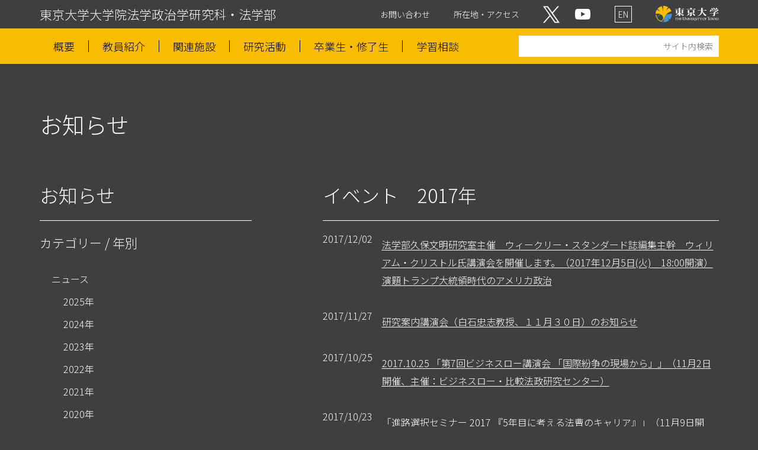

--- FILE ---
content_type: text/html; charset=UTF-8
request_url: https://www.j.u-tokyo.ac.jp/news/date/2017/?cat=2
body_size: 44328
content:

<!doctype html>
<html lang="ja">

<head>
  <!-- Meta -->
  <meta charset="utf-8">
  <meta name="viewport" content="width=device-width, initial-scale=1">
  <meta name="format-detection" content="telephone=no">
  <meta name="keywords" content="2017年,イベント,東京大学,法学部,大学院,法科大学院,法学政治学研究科">
  <meta name="description" content="2017年のイベント一覧です。東京大学法学部・法学政治学研究科の公式サイトです。学部の特徴、カリキュラム、進路状況、学事日程などをご覧いただけます。">

  <!-- title -->
  <title>2017年｜イベント｜東京大学大学院法学政治学研究科・法学部</title>

<!-- By Generator -->
<meta name='robots' content='max-image-preview:large' />
	<style>img:is([sizes="auto" i], [sizes^="auto," i]) { contain-intrinsic-size: 3000px 1500px }</style>
	<link rel="alternate" type="application/rss+xml" title="ニュース /イベント &raquo; イベント カテゴリーのフィード" href="https://www.j.u-tokyo.ac.jp/news/category/event/feed/" />
<script type="text/javascript">
/* <![CDATA[ */
window._wpemojiSettings = {"baseUrl":"https:\/\/s.w.org\/images\/core\/emoji\/16.0.1\/72x72\/","ext":".png","svgUrl":"https:\/\/s.w.org\/images\/core\/emoji\/16.0.1\/svg\/","svgExt":".svg","source":{"concatemoji":"https:\/\/www.j.u-tokyo.ac.jp\/news\/wp-includes\/js\/wp-emoji-release.min.js?ver=6.8.3"}};
/*! This file is auto-generated */
!function(s,n){var o,i,e;function c(e){try{var t={supportTests:e,timestamp:(new Date).valueOf()};sessionStorage.setItem(o,JSON.stringify(t))}catch(e){}}function p(e,t,n){e.clearRect(0,0,e.canvas.width,e.canvas.height),e.fillText(t,0,0);var t=new Uint32Array(e.getImageData(0,0,e.canvas.width,e.canvas.height).data),a=(e.clearRect(0,0,e.canvas.width,e.canvas.height),e.fillText(n,0,0),new Uint32Array(e.getImageData(0,0,e.canvas.width,e.canvas.height).data));return t.every(function(e,t){return e===a[t]})}function u(e,t){e.clearRect(0,0,e.canvas.width,e.canvas.height),e.fillText(t,0,0);for(var n=e.getImageData(16,16,1,1),a=0;a<n.data.length;a++)if(0!==n.data[a])return!1;return!0}function f(e,t,n,a){switch(t){case"flag":return n(e,"\ud83c\udff3\ufe0f\u200d\u26a7\ufe0f","\ud83c\udff3\ufe0f\u200b\u26a7\ufe0f")?!1:!n(e,"\ud83c\udde8\ud83c\uddf6","\ud83c\udde8\u200b\ud83c\uddf6")&&!n(e,"\ud83c\udff4\udb40\udc67\udb40\udc62\udb40\udc65\udb40\udc6e\udb40\udc67\udb40\udc7f","\ud83c\udff4\u200b\udb40\udc67\u200b\udb40\udc62\u200b\udb40\udc65\u200b\udb40\udc6e\u200b\udb40\udc67\u200b\udb40\udc7f");case"emoji":return!a(e,"\ud83e\udedf")}return!1}function g(e,t,n,a){var r="undefined"!=typeof WorkerGlobalScope&&self instanceof WorkerGlobalScope?new OffscreenCanvas(300,150):s.createElement("canvas"),o=r.getContext("2d",{willReadFrequently:!0}),i=(o.textBaseline="top",o.font="600 32px Arial",{});return e.forEach(function(e){i[e]=t(o,e,n,a)}),i}function t(e){var t=s.createElement("script");t.src=e,t.defer=!0,s.head.appendChild(t)}"undefined"!=typeof Promise&&(o="wpEmojiSettingsSupports",i=["flag","emoji"],n.supports={everything:!0,everythingExceptFlag:!0},e=new Promise(function(e){s.addEventListener("DOMContentLoaded",e,{once:!0})}),new Promise(function(t){var n=function(){try{var e=JSON.parse(sessionStorage.getItem(o));if("object"==typeof e&&"number"==typeof e.timestamp&&(new Date).valueOf()<e.timestamp+604800&&"object"==typeof e.supportTests)return e.supportTests}catch(e){}return null}();if(!n){if("undefined"!=typeof Worker&&"undefined"!=typeof OffscreenCanvas&&"undefined"!=typeof URL&&URL.createObjectURL&&"undefined"!=typeof Blob)try{var e="postMessage("+g.toString()+"("+[JSON.stringify(i),f.toString(),p.toString(),u.toString()].join(",")+"));",a=new Blob([e],{type:"text/javascript"}),r=new Worker(URL.createObjectURL(a),{name:"wpTestEmojiSupports"});return void(r.onmessage=function(e){c(n=e.data),r.terminate(),t(n)})}catch(e){}c(n=g(i,f,p,u))}t(n)}).then(function(e){for(var t in e)n.supports[t]=e[t],n.supports.everything=n.supports.everything&&n.supports[t],"flag"!==t&&(n.supports.everythingExceptFlag=n.supports.everythingExceptFlag&&n.supports[t]);n.supports.everythingExceptFlag=n.supports.everythingExceptFlag&&!n.supports.flag,n.DOMReady=!1,n.readyCallback=function(){n.DOMReady=!0}}).then(function(){return e}).then(function(){var e;n.supports.everything||(n.readyCallback(),(e=n.source||{}).concatemoji?t(e.concatemoji):e.wpemoji&&e.twemoji&&(t(e.twemoji),t(e.wpemoji)))}))}((window,document),window._wpemojiSettings);
/* ]]> */
</script>
<style id='wp-emoji-styles-inline-css' type='text/css'>

	img.wp-smiley, img.emoji {
		display: inline !important;
		border: none !important;
		box-shadow: none !important;
		height: 1em !important;
		width: 1em !important;
		margin: 0 0.07em !important;
		vertical-align: -0.1em !important;
		background: none !important;
		padding: 0 !important;
	}
</style>
<link rel='stylesheet' id='wp-block-library-css' href='https://www.j.u-tokyo.ac.jp/news/wp-includes/css/dist/block-library/style.min.css?ver=6.8.3' type='text/css' media='all' />
<style id='classic-theme-styles-inline-css' type='text/css'>
/*! This file is auto-generated */
.wp-block-button__link{color:#fff;background-color:#32373c;border-radius:9999px;box-shadow:none;text-decoration:none;padding:calc(.667em + 2px) calc(1.333em + 2px);font-size:1.125em}.wp-block-file__button{background:#32373c;color:#fff;text-decoration:none}
</style>
<style id='global-styles-inline-css' type='text/css'>
:root{--wp--preset--aspect-ratio--square: 1;--wp--preset--aspect-ratio--4-3: 4/3;--wp--preset--aspect-ratio--3-4: 3/4;--wp--preset--aspect-ratio--3-2: 3/2;--wp--preset--aspect-ratio--2-3: 2/3;--wp--preset--aspect-ratio--16-9: 16/9;--wp--preset--aspect-ratio--9-16: 9/16;--wp--preset--color--black: #000000;--wp--preset--color--cyan-bluish-gray: #abb8c3;--wp--preset--color--white: #ffffff;--wp--preset--color--pale-pink: #f78da7;--wp--preset--color--vivid-red: #cf2e2e;--wp--preset--color--luminous-vivid-orange: #ff6900;--wp--preset--color--luminous-vivid-amber: #fcb900;--wp--preset--color--light-green-cyan: #7bdcb5;--wp--preset--color--vivid-green-cyan: #00d084;--wp--preset--color--pale-cyan-blue: #8ed1fc;--wp--preset--color--vivid-cyan-blue: #0693e3;--wp--preset--color--vivid-purple: #9b51e0;--wp--preset--gradient--vivid-cyan-blue-to-vivid-purple: linear-gradient(135deg,rgba(6,147,227,1) 0%,rgb(155,81,224) 100%);--wp--preset--gradient--light-green-cyan-to-vivid-green-cyan: linear-gradient(135deg,rgb(122,220,180) 0%,rgb(0,208,130) 100%);--wp--preset--gradient--luminous-vivid-amber-to-luminous-vivid-orange: linear-gradient(135deg,rgba(252,185,0,1) 0%,rgba(255,105,0,1) 100%);--wp--preset--gradient--luminous-vivid-orange-to-vivid-red: linear-gradient(135deg,rgba(255,105,0,1) 0%,rgb(207,46,46) 100%);--wp--preset--gradient--very-light-gray-to-cyan-bluish-gray: linear-gradient(135deg,rgb(238,238,238) 0%,rgb(169,184,195) 100%);--wp--preset--gradient--cool-to-warm-spectrum: linear-gradient(135deg,rgb(74,234,220) 0%,rgb(151,120,209) 20%,rgb(207,42,186) 40%,rgb(238,44,130) 60%,rgb(251,105,98) 80%,rgb(254,248,76) 100%);--wp--preset--gradient--blush-light-purple: linear-gradient(135deg,rgb(255,206,236) 0%,rgb(152,150,240) 100%);--wp--preset--gradient--blush-bordeaux: linear-gradient(135deg,rgb(254,205,165) 0%,rgb(254,45,45) 50%,rgb(107,0,62) 100%);--wp--preset--gradient--luminous-dusk: linear-gradient(135deg,rgb(255,203,112) 0%,rgb(199,81,192) 50%,rgb(65,88,208) 100%);--wp--preset--gradient--pale-ocean: linear-gradient(135deg,rgb(255,245,203) 0%,rgb(182,227,212) 50%,rgb(51,167,181) 100%);--wp--preset--gradient--electric-grass: linear-gradient(135deg,rgb(202,248,128) 0%,rgb(113,206,126) 100%);--wp--preset--gradient--midnight: linear-gradient(135deg,rgb(2,3,129) 0%,rgb(40,116,252) 100%);--wp--preset--font-size--small: 13px;--wp--preset--font-size--medium: 20px;--wp--preset--font-size--large: 36px;--wp--preset--font-size--x-large: 42px;--wp--preset--spacing--20: 0.44rem;--wp--preset--spacing--30: 0.67rem;--wp--preset--spacing--40: 1rem;--wp--preset--spacing--50: 1.5rem;--wp--preset--spacing--60: 2.25rem;--wp--preset--spacing--70: 3.38rem;--wp--preset--spacing--80: 5.06rem;--wp--preset--shadow--natural: 6px 6px 9px rgba(0, 0, 0, 0.2);--wp--preset--shadow--deep: 12px 12px 50px rgba(0, 0, 0, 0.4);--wp--preset--shadow--sharp: 6px 6px 0px rgba(0, 0, 0, 0.2);--wp--preset--shadow--outlined: 6px 6px 0px -3px rgba(255, 255, 255, 1), 6px 6px rgba(0, 0, 0, 1);--wp--preset--shadow--crisp: 6px 6px 0px rgba(0, 0, 0, 1);}:where(.is-layout-flex){gap: 0.5em;}:where(.is-layout-grid){gap: 0.5em;}body .is-layout-flex{display: flex;}.is-layout-flex{flex-wrap: wrap;align-items: center;}.is-layout-flex > :is(*, div){margin: 0;}body .is-layout-grid{display: grid;}.is-layout-grid > :is(*, div){margin: 0;}:where(.wp-block-columns.is-layout-flex){gap: 2em;}:where(.wp-block-columns.is-layout-grid){gap: 2em;}:where(.wp-block-post-template.is-layout-flex){gap: 1.25em;}:where(.wp-block-post-template.is-layout-grid){gap: 1.25em;}.has-black-color{color: var(--wp--preset--color--black) !important;}.has-cyan-bluish-gray-color{color: var(--wp--preset--color--cyan-bluish-gray) !important;}.has-white-color{color: var(--wp--preset--color--white) !important;}.has-pale-pink-color{color: var(--wp--preset--color--pale-pink) !important;}.has-vivid-red-color{color: var(--wp--preset--color--vivid-red) !important;}.has-luminous-vivid-orange-color{color: var(--wp--preset--color--luminous-vivid-orange) !important;}.has-luminous-vivid-amber-color{color: var(--wp--preset--color--luminous-vivid-amber) !important;}.has-light-green-cyan-color{color: var(--wp--preset--color--light-green-cyan) !important;}.has-vivid-green-cyan-color{color: var(--wp--preset--color--vivid-green-cyan) !important;}.has-pale-cyan-blue-color{color: var(--wp--preset--color--pale-cyan-blue) !important;}.has-vivid-cyan-blue-color{color: var(--wp--preset--color--vivid-cyan-blue) !important;}.has-vivid-purple-color{color: var(--wp--preset--color--vivid-purple) !important;}.has-black-background-color{background-color: var(--wp--preset--color--black) !important;}.has-cyan-bluish-gray-background-color{background-color: var(--wp--preset--color--cyan-bluish-gray) !important;}.has-white-background-color{background-color: var(--wp--preset--color--white) !important;}.has-pale-pink-background-color{background-color: var(--wp--preset--color--pale-pink) !important;}.has-vivid-red-background-color{background-color: var(--wp--preset--color--vivid-red) !important;}.has-luminous-vivid-orange-background-color{background-color: var(--wp--preset--color--luminous-vivid-orange) !important;}.has-luminous-vivid-amber-background-color{background-color: var(--wp--preset--color--luminous-vivid-amber) !important;}.has-light-green-cyan-background-color{background-color: var(--wp--preset--color--light-green-cyan) !important;}.has-vivid-green-cyan-background-color{background-color: var(--wp--preset--color--vivid-green-cyan) !important;}.has-pale-cyan-blue-background-color{background-color: var(--wp--preset--color--pale-cyan-blue) !important;}.has-vivid-cyan-blue-background-color{background-color: var(--wp--preset--color--vivid-cyan-blue) !important;}.has-vivid-purple-background-color{background-color: var(--wp--preset--color--vivid-purple) !important;}.has-black-border-color{border-color: var(--wp--preset--color--black) !important;}.has-cyan-bluish-gray-border-color{border-color: var(--wp--preset--color--cyan-bluish-gray) !important;}.has-white-border-color{border-color: var(--wp--preset--color--white) !important;}.has-pale-pink-border-color{border-color: var(--wp--preset--color--pale-pink) !important;}.has-vivid-red-border-color{border-color: var(--wp--preset--color--vivid-red) !important;}.has-luminous-vivid-orange-border-color{border-color: var(--wp--preset--color--luminous-vivid-orange) !important;}.has-luminous-vivid-amber-border-color{border-color: var(--wp--preset--color--luminous-vivid-amber) !important;}.has-light-green-cyan-border-color{border-color: var(--wp--preset--color--light-green-cyan) !important;}.has-vivid-green-cyan-border-color{border-color: var(--wp--preset--color--vivid-green-cyan) !important;}.has-pale-cyan-blue-border-color{border-color: var(--wp--preset--color--pale-cyan-blue) !important;}.has-vivid-cyan-blue-border-color{border-color: var(--wp--preset--color--vivid-cyan-blue) !important;}.has-vivid-purple-border-color{border-color: var(--wp--preset--color--vivid-purple) !important;}.has-vivid-cyan-blue-to-vivid-purple-gradient-background{background: var(--wp--preset--gradient--vivid-cyan-blue-to-vivid-purple) !important;}.has-light-green-cyan-to-vivid-green-cyan-gradient-background{background: var(--wp--preset--gradient--light-green-cyan-to-vivid-green-cyan) !important;}.has-luminous-vivid-amber-to-luminous-vivid-orange-gradient-background{background: var(--wp--preset--gradient--luminous-vivid-amber-to-luminous-vivid-orange) !important;}.has-luminous-vivid-orange-to-vivid-red-gradient-background{background: var(--wp--preset--gradient--luminous-vivid-orange-to-vivid-red) !important;}.has-very-light-gray-to-cyan-bluish-gray-gradient-background{background: var(--wp--preset--gradient--very-light-gray-to-cyan-bluish-gray) !important;}.has-cool-to-warm-spectrum-gradient-background{background: var(--wp--preset--gradient--cool-to-warm-spectrum) !important;}.has-blush-light-purple-gradient-background{background: var(--wp--preset--gradient--blush-light-purple) !important;}.has-blush-bordeaux-gradient-background{background: var(--wp--preset--gradient--blush-bordeaux) !important;}.has-luminous-dusk-gradient-background{background: var(--wp--preset--gradient--luminous-dusk) !important;}.has-pale-ocean-gradient-background{background: var(--wp--preset--gradient--pale-ocean) !important;}.has-electric-grass-gradient-background{background: var(--wp--preset--gradient--electric-grass) !important;}.has-midnight-gradient-background{background: var(--wp--preset--gradient--midnight) !important;}.has-small-font-size{font-size: var(--wp--preset--font-size--small) !important;}.has-medium-font-size{font-size: var(--wp--preset--font-size--medium) !important;}.has-large-font-size{font-size: var(--wp--preset--font-size--large) !important;}.has-x-large-font-size{font-size: var(--wp--preset--font-size--x-large) !important;}
:where(.wp-block-post-template.is-layout-flex){gap: 1.25em;}:where(.wp-block-post-template.is-layout-grid){gap: 1.25em;}
:where(.wp-block-columns.is-layout-flex){gap: 2em;}:where(.wp-block-columns.is-layout-grid){gap: 2em;}
:root :where(.wp-block-pullquote){font-size: 1.5em;line-height: 1.6;}
</style>
<link rel="https://api.w.org/" href="https://www.j.u-tokyo.ac.jp/news/wp-json/" /><link rel="alternate" title="JSON" type="application/json" href="https://www.j.u-tokyo.ac.jp/news/wp-json/wp/v2/categories/2" /><link rel="EditURI" type="application/rsd+xml" title="RSD" href="https://www.j.u-tokyo.ac.jp/news/xmlrpc.php?rsd" />
<meta name="generator" content="WordPress 6.8.3" />


  <!-- Favicon -->
  <meta name="msapplication-square70x70logo" content="/storage/img/common/favicons/site-tile-70x70.png">
  <meta name="msapplication-square150x150logo" content="/storage/img/common/favicons/site-tile-150x150.png">
  <meta name="msapplication-wide310x150logo" content="/storage/img/common/favicons/site-tile-310x150.png">
  <meta name="msapplication-square310x310logo" content="/storage/img/common/favicons//site-tile-310x310.png">
  <meta name="msapplication-TileColor" content="#ffffff">
  <link rel="shortcut icon" type="image/vnd.microsoft.icon" href="/storage/img/common/favicons/favicon.ico">
  <link rel="icon" type="image/vnd.microsoft.icon" href="/storage/img/common/favicons/favicon.ico">
  <link rel="apple-touch-icon" sizes="57x57" href="/storage/img/common/favicons/apple-touch-icon-57x57.png">
  <link rel="apple-touch-icon" sizes="60x60" href="/storage/img/common/favicons/apple-touch-icon-60x60.png">
  <link rel="apple-touch-icon" sizes="72x72" href="/storage/img/common/favicons/apple-touch-icon-72x72.png">
  <link rel="apple-touch-icon" sizes="76x76" href="/storage/img/common/favicons/apple-touch-icon-76x76.png">
  <link rel="apple-touch-icon" sizes="114x114" href="/storage/img/common/favicons/apple-touch-icon-114x114.png">
  <link rel="apple-touch-icon" sizes="120x120" href="/storage/img/common/favicons/apple-touch-icon-120x120.png">
  <link rel="apple-touch-icon" sizes="144x144" href="/storage/img/common/favicons/apple-touch-icon-144x144.png">
  <link rel="apple-touch-icon" sizes="152x152" href="/storage/img/common/favicons/apple-touch-icon-152x152.png">
  <link rel="apple-touch-icon" sizes="180x180" href="/storage/img/common/favicons/apple-touch-icon-180x180.png">
  <link rel="icon" type="image/png" sizes="36x36" href="/storage/img/common/favicons/android-chrome-36x36.png">
  <link rel="icon" type="image/png" sizes="48x48" href="/storage/img/common/favicons/android-chrome-48x48.png">
  <link rel="icon" type="image/png" sizes="72x72" href="/storage/img/common/favicons/android-chrome-72x72.png">
  <link rel="icon" type="image/png" sizes="96x96" href="/storage/img/common/favicons/android-chrome-96x96.png">
  <link rel="icon" type="image/png" sizes="128x128" href="/storage/img/common/favicons/android-chrome-128x128.png">
  <link rel="icon" type="image/png" sizes="144x144" href="/storage/img/common/favicons/android-chrome-144x144.png">
  <link rel="icon" type="image/png" sizes="152x152" href="/storage/img/common/favicons/android-chrome-152x152.png">
  <link rel="icon" type="image/png" sizes="192x192" href="/storage/img/common/favicons/android-chrome-192x192.png">
  <link rel="icon" type="image/png" sizes="256x256" href="/storage/img/common/favicons/android-chrome-256x256.png">
  <link rel="icon" type="image/png" sizes="384x384" href="/storage/img/common/favicons/android-chrome-384x384.png">
  <link rel="icon" type="image/png" sizes="512x512" href="/storage/img/common/favicons/android-chrome-512x512.png">
  <link rel="icon" type="image/png" sizes="36x36" href="/storage/img/common/favicons/icon-36x36.png">
  <link rel="icon" type="image/png" sizes="48x48" href="/storage/img/common/favicons/icon-48x48.png">
  <link rel="icon" type="image/png" sizes="72x72" href="/storage/img/common/favicons/icon-72x72.png">
  <link rel="icon" type="image/png" sizes="96x96" href="/storage/img/common/favicons/icon-96x96.png">
  <link rel="icon" type="image/png" sizes="128x128" href="/storage/img/common/favicons/icon-128x128.png">
  <link rel="icon" type="image/png" sizes="144x144" href="/storage/img/common/favicons/icon-144x144.png">
  <link rel="icon" type="image/png" sizes="152x152" href="/storage/img/common/favicons/icon-152x152.png">
  <link rel="icon" type="image/png" sizes="160x160" href="/storage/img/common/favicons/icon-160x160.png">
  <link rel="icon" type="image/png" sizes="192x192" href="/storage/img/common/favicons/icon-192x192.png">
  <link rel="icon" type="image/png" sizes="196x196" href="/storage/img/common/favicons/icon-196x196.png">
  <link rel="icon" type="image/png" sizes="256x256" href="/storage/img/common/favicons/icon-256x256.png">
  <link rel="icon" type="image/png" sizes="384x384" href="/storage/img/common/favicons/icon-384x384.png">
  <link rel="icon" type="image/png" sizes="512x512" href="/storage/img/common/favicons/icon-512x512.png">
  <link rel="icon" type="image/png" sizes="16x16" href="/storage/img/common/favicons/icon-16x16.png">
  <link rel="icon" type="image/png" sizes="24x24" href="/storage/img/common/favicons/icon-24x24.png">
  <link rel="icon" type="image/png" sizes="32x32" href="/storage/img/common/favicons/icon-32x32.png">

  <!-- OGP -->
  <meta property="og:title" content="東京大学大学院法学政治学研究科・法学部">
  <meta property="og:description" content="京大学法学部・法学政治学研究科の公式サイトです。学部の特徴、カリキュラム、進路状況、学事日程などをご覧いただけます。">
  <meta property="og:type" content="website">
  <meta property="og:image" content="https://www.j.u-tokyo.ac.jp/storage/img/common/ogp/OGP-JP.png">
  <meta property="og:url" content="https://www.j.u-tokyo.ac.jp/">
  <meta property="og:locale" content="ja-JP">
  <meta property="og:site_name" content="東京大学大学院法学政治学研究科・法学部">

  <!-- Web Font -->
  <link rel="preconnect" href="https://fonts.googleapis.com">
  <link rel="preconnect" href="https://fonts.gstatic.com" crossorigin>
  <link href="https://fonts.googleapis.com/css2?family=Noto+Sans+JP:wght@300;700&display=swap" rel="stylesheet">

  <!-- CSS -->
  <link rel="stylesheet" type="text/css" media="screen,print" href="/storage/css/reset.css">
  <link rel="stylesheet" type="text/css" media="screen,print" href="/storage/css/common.css?20260128213610">
  <link rel="stylesheet" type="text/css" media="screen,print" href="/storage/css/detail.css?20260128213610">
  <link rel="stylesheet" type="text/css" media="print" href="/storage/css/print.css?20260128213610">

  <!-- CDN -->
  <script src="//ajax.googleapis.com/ajax/libs/jquery/2.1.4/jquery.min.js"></script>

  <!-- Analytics -->
  <script src="/assets/js/analytics.js"></script>
</head>

<body id="news" class="list">
  <header>
    <nav>
      <p>
        <span>
        <a href="/">東京大学大学院法学政治学研究科・法学部</a>        </span>
      </p>
      <div>
        <a href="/contact/" class="contact">お問い合わせ</a>
        <a href="/access/" class="access">所在地・アクセス</a>
        <a href="https://x.com/UTokyo_Law" target="_blank" class="sns_twitter"><img src="/storage/img/common/sns/sns-x.svg" alt="X"></a>
        <a href="https://www.youtube.com/@UTokyo_Law" target="_blank" class="sns_youtube"><img src="/storage/img/common/sns/sns-youtube.svg" alt="YouTube"></a>
        <a href="/en/" class="language">EN</a>
        <a href="https://www.u-tokyo.ac.jp/" target="_blank">
          <img src="/storage/img/common/logo.svg" alt="東京大学">
        </a>
      </div>
    </nav>
  </header>
  <!-- End header -->


  <!-- Drawer Menu Area -->
  <section class="drawer display_none_pc">
    <input class="drawer__checkbox" id="drawerCheckbox" type="checkbox">
    <!-- Drawer Icon -->
    <label class="drawer__icon" for="drawerCheckbox">
      <span class="drawer__icon-parts"></span>
    </label>
    <label class="drawer__overlay" for="drawerCheckbox"></label>
    <nav class="drawer__menu">
      <ul>
      <li>
          <a href="/about/">
            概要
          </a>
        </li>
        <li>
          <a href="/faculty/">
            教員紹介
          </a>
        </li>
        <li>
          <a href="/centers/">
            関連施設
          </a>
        </li>
        <li>
          <a href="/research/resources/">
            研究活動
          </a>
        </li>
        <li>
          <a href="/alumni/">
            卒業生・修了生
          </a>
        </li>
        <li>
          <a href="/adviser/">
            学習相談
          </a>
        </li>
        <li>
          <a href="/contact/">
            お問い合わせ
          </a>
        </li>
        <li>
          <a href="/access/">
            所在地・アクセス
          </a>
        </li>
      </ul>

      <form name="searchbox" id="searchbox" method="get" action="/search/" class="search-box">
        <input type="hidden" name="domains" value="">
        <input type="hidden" name="sitesearch" value="">
        <input type="hidden" name="hl" value="ja">
        <input type="hidden" name="ie" value="utf-8">
        <input type="hidden" name="oe" value="utf-8">
        <input class="g_search" name="q" type="text" value="" placeholder="サイト内検索">
      </form>

      <ul>
                <li>
          <a href="/" class="arrow-left">
            学部・大学院トップ
          </a>
        </li>
              </ul>
    </nav>
    <header>
      <nav>
        <a href="https://x.com/UTokyo_Law" target="_blank" class="sns_twitter"><img src="/storage/img/common/sns/sns-x.svg" alt="X"></a>
        <a href="https://www.youtube.com/@UTokyo_Law" target="_blank" class="sns_youtube"><img src="/storage/img/common/sns/sns-youtube.svg" alt="YouTube"></a>
        <a href="/en/" class="language">EN</a>
        <a href="https://www.u-tokyo.ac.jp/" target="_blank">
          <img src="/storage/img/common/logo.svg" alt="東京大学">
        </a>
      </nav>
    </header>
  </section>
  <!-- PC Menu Area -->
  <section class="pc_sub_menu display_none_tb display_none_sp">
    <nav class="container">
      <ul>
        <li>
          <a href="/about/">
            概要
          </a>
        </li>
        <li>
          <a href="/faculty/">
            教員紹介
          </a>
        </li>
        <li>
          <a href="/centers/">
            関連施設
          </a>
        </li>
        <li>
          <a href="/research/resources/">
            研究活動
          </a>
        </li>
        <li>
          <a href="/alumni/">
            卒業生・修了生          </a>
        </li>
        <li>
          <a href="/adviser/">
            学習相談
          </a>
        </li>
      </ul>
      <form name="searchbox" id="searchbox" method="get" action="/search/" class="search-box">
        <input type="hidden" name="domains" value="">
        <input type="hidden" name="sitesearch" value="">
        <input type="hidden" name="hl" value="ja">
        <input type="hidden" name="ie" value="utf-8">
        <input type="hidden" name="oe" value="utf-8">
        <input class="g_search" name="q" type="text" value="" placeholder="サイト内検索">
      </form>
    </nav>
  </section>

  <section class="page_category container">
    <p><a href="/">東京大学大学院法学政治学研究科・法学部</a></p>
    <h1><a href="/news/">お知らせ</a></h1>
  </section>

  <section class="container_for_textpage">

      <div class="text_menu_area">
      <h2 class="display_none_sp">お知らせ</h2>
      <p class="menu_tittle js-accordion-title">
        MENU
        <span></span>
      </p>
      <div class="accordion__content">
        <h3>カテゴリー / 年別</h3>
        <ul class="text_menu_list">
          <li class="side__list__block">
            <span class="side__list__item lv1"><a href="/news/">ニュース</a></span>
            <ul class="side__list lv2">
	<li><li><a href='https://www.j.u-tokyo.ac.jp/news/date/2025/?cat=1'>2025年</a></li></li>
	<li><li><a href='https://www.j.u-tokyo.ac.jp/news/date/2024/?cat=1'>2024年</a></li></li>
	<li><li><a href='https://www.j.u-tokyo.ac.jp/news/date/2023/?cat=1'>2023年</a></li></li>
	<li><li><a href='https://www.j.u-tokyo.ac.jp/news/date/2022/?cat=1'>2022年</a></li></li>
	<li><li><a href='https://www.j.u-tokyo.ac.jp/news/date/2021/?cat=1'>2021年</a></li></li>
	<li><li><a href='https://www.j.u-tokyo.ac.jp/news/date/2020/?cat=1'>2020年</a></li></li>
	<li><li><a href='https://www.j.u-tokyo.ac.jp/news/date/2019/?cat=1'>2019年</a></li></li>
	<li><li><a href='https://www.j.u-tokyo.ac.jp/news/date/2018/?cat=1'>2018年</a></li></li>
	<li><li><a href='https://www.j.u-tokyo.ac.jp/news/date/2017/?cat=1' aria-current="page">2017年</a></li></li>
	<li><li><a href='https://www.j.u-tokyo.ac.jp/news/date/2016/?cat=1'>2016年</a></li></li>
            </ul>
            <!-- //End side-navi__list--lv2 -->
          </li>
          <li class="side__list__block">
            <span class="side__list__item lv1"><a href="/news/event/">イベント</a></span>
            <ul class="side__list lv2">
	<li><li><a href='https://www.j.u-tokyo.ac.jp/news/date/2026/?cat=2'>2026年</a></li></li>
	<li><li><a href='https://www.j.u-tokyo.ac.jp/news/date/2025/?cat=2'>2025年</a></li></li>
	<li><li><a href='https://www.j.u-tokyo.ac.jp/news/date/2024/?cat=2'>2024年</a></li></li>
	<li><li><a href='https://www.j.u-tokyo.ac.jp/news/date/2023/?cat=2'>2023年</a></li></li>
	<li><li><a href='https://www.j.u-tokyo.ac.jp/news/date/2022/?cat=2'>2022年</a></li></li>
	<li><li><a href='https://www.j.u-tokyo.ac.jp/news/date/2021/?cat=2'>2021年</a></li></li>
	<li><li><a href='https://www.j.u-tokyo.ac.jp/news/date/2020/?cat=2'>2020年</a></li></li>
	<li><li><a href='https://www.j.u-tokyo.ac.jp/news/date/2019/?cat=2'>2019年</a></li></li>
	<li><li><a href='https://www.j.u-tokyo.ac.jp/news/date/2018/?cat=2'>2018年</a></li></li>
	<li><li><a href='https://www.j.u-tokyo.ac.jp/news/date/2017/?cat=2' aria-current="page">2017年</a></li></li>
	<li><li><a href='https://www.j.u-tokyo.ac.jp/news/date/2016/?cat=2'>2016年</a></li></li>
	<li><li><a href='https://www.j.u-tokyo.ac.jp/news/date/2015/?cat=2'>2015年</a></li></li>
            </ul>
            <!-- //End side-navi__list--lv2 -->
          </li>
          <li class="side__list__block">
            <span class="side__list__item lv1"><a href="/news/undergraduate/">法学部</a></span>
            <ul class="side__list lv2">
	<li><li><a href='https://www.j.u-tokyo.ac.jp/news/date/2025/?cat=5'>2025年</a></li></li>
	<li><li><a href='https://www.j.u-tokyo.ac.jp/news/date/2024/?cat=5'>2024年</a></li></li>
	<li><li><a href='https://www.j.u-tokyo.ac.jp/news/date/2023/?cat=5'>2023年</a></li></li>
	<li><li><a href='https://www.j.u-tokyo.ac.jp/news/date/2022/?cat=5'>2022年</a></li></li>
            </ul>
            <!-- //End side-navi__list--lv2 -->
          </li>
          <li class="side__list__block">
            <span class="side__list__item lv1"><a href="/news/graduate/">総合法政</a></span>
            <ul class="side__list lv2">
	<li><li><a href='https://www.j.u-tokyo.ac.jp/news/date/2025/?cat=7'>2025年</a></li></li>
	<li><li><a href='https://www.j.u-tokyo.ac.jp/news/date/2024/?cat=7'>2024年</a></li></li>
	<li><li><a href='https://www.j.u-tokyo.ac.jp/news/date/2023/?cat=7'>2023年</a></li></li>
	<li><li><a href='https://www.j.u-tokyo.ac.jp/news/date/2022/?cat=7'>2022年</a></li></li>
            </ul>
            <!-- //End side-navi__list--lv2 -->
          </li>
          <li class="side__list__block">
            <span class="side__list__item lv1"><a href="/news/law/">法曹養成</a></span>
            <ul class="side__list lv2">
	<li><li><a href='https://www.j.u-tokyo.ac.jp/news/date/2026/?cat=6'>2026年</a></li></li>
	<li><li><a href='https://www.j.u-tokyo.ac.jp/news/date/2025/?cat=6'>2025年</a></li></li>
	<li><li><a href='https://www.j.u-tokyo.ac.jp/news/date/2024/?cat=6'>2024年</a></li></li>
	<li><li><a href='https://www.j.u-tokyo.ac.jp/news/date/2023/?cat=6'>2023年</a></li></li>
	<li><li><a href='https://www.j.u-tokyo.ac.jp/news/date/2022/?cat=6'>2022年</a></li></li>
            </ul>
            <!-- //End side-navi__list--lv2 -->
          </li>
          <li class="side__list__block">
            <span class="side__list__item lv1"><a href="/news/examination/">入試関係</a></span>
            <ul class="side__list lv2">
	<li><li><a href='https://www.j.u-tokyo.ac.jp/news/date/2025/?cat=4'>2025年</a></li></li>
	<li><li><a href='https://www.j.u-tokyo.ac.jp/news/date/2024/?cat=4'>2024年</a></li></li>
	<li><li><a href='https://www.j.u-tokyo.ac.jp/news/date/2023/?cat=4'>2023年</a></li></li>
	<li><li><a href='https://www.j.u-tokyo.ac.jp/news/date/2022/?cat=4'>2022年</a></li></li>
            </ul>
            <!-- //End side-navi__list--lv2 -->
          </li>
          <li class="side__list__block">
            <span class="side__list__item lv1"><a href="/news/others/">その他</a></span>
            <ul class="side__list lv2">
	<li><li><a href='https://www.j.u-tokyo.ac.jp/news/date/2025/?cat=3'>2025年</a></li></li>
	<li><li><a href='https://www.j.u-tokyo.ac.jp/news/date/2024/?cat=3'>2024年</a></li></li>
	<li><li><a href='https://www.j.u-tokyo.ac.jp/news/date/2023/?cat=3'>2023年</a></li></li>
	<li><li><a href='https://www.j.u-tokyo.ac.jp/news/date/2022/?cat=3'>2022年</a></li></li>
            </ul>
            <!-- //End side-navi__list--lv2 -->
          </li>
        </ul>
      </div><!-- /.accordion__content -->
      <div class="banner_small_area display_none_tb display_none_sp">
        
<!-- バナー -->
<ul>

        
      <li>
      <a href="/oc2025/">
        <img src="/storage/img/index/img_clink_17.jpg">
        <p>
          オープンキャンパス2025
        </p>
      </a>
    </li>
  
      <li>
      <a href="/homec2025/">
        <img src="/storage/img/index/img_clink_13.jpg">
        <p>
          ホームカミングデイ2025
        </p>
      </a>
    </li>
  
    
  
    
      <li>
      <a href="https://www.lib.j.u-tokyo.ac.jp/" target="_blank">
        <img src="/storage/img/index/img_clink_10.jpg">
        <p>
          法学部研究室図書室
        </p>
      </a>
    </li>
        <li>
      <a href="http://www.meiji.j.u-tokyo.ac.jp/" target="_blank">
        <img src="/storage/img/index/img_clink_11.jpg">
        <p>
          近代日本法政史料センター
        </p>
      </a>
    </li>

    <li>
      <a href="https://www.ilpd.j.u-tokyo.ac.jp/" target="_blank">
        <img src="/storage/img/index/img_clink_21.jpg">
        <p>
          法・政治デザインセンター（ILPD）
        </p>
      </a>
    </li>
  
      <li>
      <a href="http://www.pp.u-tokyo.ac.jp/" target="_blank">
        <img src="/storage/img/index/img_clink_02.jpg">
        <p>
          東京大学公共政策大学院
        </p>
      </a>
    </li>
    
  
      <li>
      <a href="https://ifi.u-tokyo.ac.jp/" target="_blank">
        <img src="/storage/img/index/img_clink_22.jpg">
        <p>
          東京大学未来ビジョン研究センター
        </p>
      </a>
    </li>

    <li>
      <a href="http://www.u-tokyo.ac.jp/biblioplaza/ja/index.html" target="_blank">
        <img src="/storage/img/index/img_clink_03.jpg">
        <p>
          UTokyo BiblioPlaza
        </p>
      </a>
    </li>
  
          </ul>      </div>
    </div><!-- /.text_menu_area -->
<!-- End .text_menu_area -->

<!-- Main Contents -->
<div class="main_content_area">

  <!--div class="wrap"-->
    <article id="article" class="side-layout mod-clearfix information">
        <div class="information_list_tittle">
          <h2>イベント　2017年</h2>
        </div>
        <div class="information_list">
          <ul>











            <li>
              <div class="date_tag">
                <div class="date">
                  <p>
                    2017/12/02                  </p>
                </div>
                <!--div class="tag">
                                                                  </div-->
              </div>
              <a class="text notag" href="https://www.j.u-tokyo.ac.jp/news/wp-content/uploads/sites/9/2017/12/20171205KristolJapanese.pdf" target="_blank">法学部久保文明研究室主催　ウィークリー・スタンダード誌編集主幹　ウィリアム・クリストル氏講演会を開催します。（2017年12月5日(火)　18:00開演）演題トランプ大統領時代のアメリカ政治</a>            </li>
            <li>
              <div class="date_tag">
                <div class="date">
                  <p>
                    2017/11/27                  </p>
                </div>
                <!--div class="tag">
                                                                  </div-->
              </div>
              <a class="text> notag" href="https://www.j.u-tokyo.ac.jp/news/361/?cat=1">研究案内講演会（白石忠志教授、１１月３０日）のお知らせ</a>            </li>
            <li>
              <div class="date_tag">
                <div class="date">
                  <p>
                    2017/10/25                  </p>
                </div>
                <!--div class="tag">
                                                                  </div-->
              </div>
              <a class="text notag" href="https://www.j.u-tokyo.ac.jp/news/wp-content/uploads/sites/9/2017/11/20171025business-law-7.pdf" target="_blank">2017.10.25 「第7回ビジネスロー講演会 「国際紛争の現場から」」（11月2日開催、主催：ビジネスロー・比較法政研究センター）</a>            </li>
            <li>
              <div class="date_tag">
                <div class="date">
                  <p>
                    2017/10/23                  </p>
                </div>
                <!--div class="tag">
                                                                  </div-->
              </div>
              <a class="text notag" href="https://www.j.u-tokyo.ac.jp/news/wp-content/uploads/sites/9/2017/09/20171023shinro.pdf" target="_blank">「進路選択セミナー 2017 『5年目に考える法曹のキャリア』」（11月9日開催、主催：東京大学法科大学院同窓会）を掲載しました。</a>            </li>
            <li>
              <div class="date_tag">
                <div class="date">
                  <p>
                    2017/10/20                  </p>
                </div>
                <!--div class="tag">
                                                                  </div-->
              </div>
              <a class="text> notag" href="https://www.j.u-tokyo.ac.jp/news/69/?cat=1">法整備支援連続講演会（松下淳一教授）のお知らせ</a>            </li>
            <li>
              <div class="date_tag">
                <div class="date">
                  <p>
                    2017/10/20                  </p>
                </div>
                <!--div class="tag">
                                                                  </div-->
              </div>
              <a class="text> notag" href="https://www.j.u-tokyo.ac.jp/news/67/?cat=1">研究案内講演会（伊藤 眞 名誉教授、11月2日）のお知らせ</a>            </li>
            <li>
              <div class="date_tag">
                <div class="date">
                  <p>
                    2017/10/20                  </p>
                </div>
                <!--div class="tag">
                                                                  </div-->
              </div>
              <a class="text notag" href="https://www.j.u-tokyo.ac.jp/news/wp-content/uploads/sites/9/2017/11/2017-10-20-blp.pdf" target="_blank">先端ビジネスロープログラム講演会(第2回)のお知らせ</a>            </li>
            <li>
              <div class="date_tag">
                <div class="date">
                  <p>
                    2017/10/03                  </p>
                </div>
                <!--div class="tag">
                                                                  </div-->
              </div>
              <a class="text notag" href="https://www.j.u-tokyo.ac.jp/news/wp-content/uploads/sites/9/2017/11/4145fd2ed818e50e0f09998a1dc8ceea.pdf" target="_blank">American Jewish Committee(AJC) Executive DirectorのDavid Harris氏特別講演会を開催します。（2017年10月31日17時30分開演）<span style="color: #f8bd01;">（2017.10.30追記：定員に達しましたので、申込み受付を終了させていただきました。）</span></a>            </li>
            <li>
              <div class="date_tag">
                <div class="date">
                  <p>
                    2017/10/02                  </p>
                </div>
                <!--div class="tag">
                                                                  </div-->
              </div>
              <a class="text notag" href="https://www.j.u-tokyo.ac.jp/news/wp-content/uploads/sites/9/2017/11/2017-10-02-blp.pdf" target="_blank">先端ビジネスロープログラム講演会のお知らせ</a>            </li>
            <li>
              <div class="date_tag">
                <div class="date">
                  <p>
                    2017/09/15                  </p>
                </div>
                <!--div class="tag">
                                                                  </div-->
              </div>
              <a class="text> notag" href="https://www.j.u-tokyo.ac.jp/news/209/?cat=1">2017年度東京大学ホームカミングデイ　法学部企画のお知らせ</a>            </li>

            </ul>
          </div>

          <div class="paging">
<div class='wp-pagenavi' role='navigation'>
<span aria-current='page' class='current'>1</span><a class="page larger" title="ページ 2" href="https://www.j.u-tokyo.ac.jp/news/date/2017/page/2/?cat=2">2</a><a class="nextpostslink" rel="next" aria-label="次のページ" href="https://www.j.u-tokyo.ac.jp/news/date/2017/page/2/?cat=2">&gt;</a>
</div>          </div>
        </article>

    <!--/div-->
    <!-- End wrap -->
    </div>
    <!-- End of Main Contents -->

  <div class="banner_small_area display_none_pc">
<!-- バナー -->
<ul>

        
      <li>
      <a href="/oc2025/">
        <img src="/storage/img/index/img_clink_17.jpg">
        <p>
          オープンキャンパス2025
        </p>
      </a>
    </li>
  
      <li>
      <a href="/homec2025/">
        <img src="/storage/img/index/img_clink_13.jpg">
        <p>
          ホームカミングデイ2025
        </p>
      </a>
    </li>
  
    
  
    
      <li>
      <a href="https://www.lib.j.u-tokyo.ac.jp/" target="_blank">
        <img src="/storage/img/index/img_clink_10.jpg">
        <p>
          法学部研究室図書室
        </p>
      </a>
    </li>
        <li>
      <a href="http://www.meiji.j.u-tokyo.ac.jp/" target="_blank">
        <img src="/storage/img/index/img_clink_11.jpg">
        <p>
          近代日本法政史料センター
        </p>
      </a>
    </li>

    <li>
      <a href="https://www.ilpd.j.u-tokyo.ac.jp/" target="_blank">
        <img src="/storage/img/index/img_clink_21.jpg">
        <p>
          法・政治デザインセンター（ILPD）
        </p>
      </a>
    </li>
  
      <li>
      <a href="http://www.pp.u-tokyo.ac.jp/" target="_blank">
        <img src="/storage/img/index/img_clink_02.jpg">
        <p>
          東京大学公共政策大学院
        </p>
      </a>
    </li>
    
  
      <li>
      <a href="https://ifi.u-tokyo.ac.jp/" target="_blank">
        <img src="/storage/img/index/img_clink_22.jpg">
        <p>
          東京大学未来ビジョン研究センター
        </p>
      </a>
    </li>

    <li>
      <a href="http://www.u-tokyo.ac.jp/biblioplaza/ja/index.html" target="_blank">
        <img src="/storage/img/index/img_clink_03.jpg">
        <p>
          UTokyo BiblioPlaza
        </p>
      </a>
    </li>
  
          </ul>  </div>

  </section>
  <!-- End .container -->



  <footer>
        
    <a href="/sitepolicy/" class="site_policy">サイトポリシー</a>
    <p class="copyright">&copy; Graduate Schools for Law and Politics, <br class="display_none_pc display_none_tb" />Faculty of Law, The University of Tokyo</p>
  </footer>
<!-- End footer -->

<!-- Footer Script -->
<script src="/storage/js/common.js"></script>

<!-- Start script -->
<script src="/assets/js/colorbox/jquery.colorbox-min.js"></script>
<script src="/assets/js/slick.min.js"></script>
<script src="/assets/js/jquery.matchHeight.js"></script>
<script src="/assets/js/common.js"></script>
<script src="/assets/js/news.js"></script><!-- End script -->

<script type="speculationrules">
{"prefetch":[{"source":"document","where":{"and":[{"href_matches":"\/news\/*"},{"not":{"href_matches":["\/news\/wp-*.php","\/news\/wp-admin\/*","\/news\/wp-content\/uploads\/sites\/9\/*","\/news\/wp-content\/*","\/news\/wp-content\/plugins\/*","\/news\/wp-content\/themes\/webpark1970_news\/*","\/news\/*\\?(.+)"]}},{"not":{"selector_matches":"a[rel~=\"nofollow\"]"}},{"not":{"selector_matches":".no-prefetch, .no-prefetch a"}}]},"eagerness":"conservative"}]}
</script>

</body>
</html>

--- FILE ---
content_type: text/css
request_url: https://www.j.u-tokyo.ac.jp/storage/css/common.css?20260128213610
body_size: 34760
content:
@charset "UTF-8";

body {
  background-color: #3e3f40;
  /*font-family: "Noto Sans JP", sans-serif;*/
  font-family: "Noto Sans JP", "Hiragino Sans", "Hiragino Kaku Gothic ProN", "Arial", "Yu Gothic", "Meiryo", sans-serif;
}

html {
  text-underline-position: under;
}

h1,
h2,
h3,
h4,
h5,
h6,
p,
li,
a,
td,
tr,
figcaption,
pre {
  color: #fff;

}

/* 改行で使用している */
p {
  margin: 0;
  padding: 0;
}

a {
  -webkit-transition-duration: 0.4s;
  -o-transition-duration: 0.4s;
  transition-duration: 0.4s;
}

.main_content_area * a {
  text-decoration: underline;
  color: #fff;
}

.main_content_area * strong,
.main_content_area * .description,
.main_content_area * .description *,
.main_content_area * div {
  color: #fff;
}

.main_content_area * {
  line-height: 30px;
}

.body-ttl-02,
.main_content_area h2 {
  font-size: 32px;
  margin-bottom: 40px;
}

.body-ttl-03,
.main_content_area h3 {
  font-size: 26px;
  margin-bottom: 50px;
}

.body-ttl-04,
.main_content_area h4 {
  font-size: 22px;
  margin-bottom: 50px;
}

#top .main_content_area h2 {
  margin-bottom: 25px;
  padding-bottom: 25px;
  border-bottom: 1px solid #fff;
  line-height: normal;
}

.main_content_area p {
  font-size: 16px;
  margin-bottom: 1.3rem;
  line-height: normal;
}

.news .main_content_area #article .article_list_item a {
  color: #ffffff;
}

.link-box__list * a {
  text-decoration: none;
  color: #ffffff !important;
}

.table--teacher-list * a {
  text-decoration: underline;
  color: #ffffff !important;
  font-weight: bold;
}

a:hover {
  opacity: 0.75;
}

img {
  max-width: 100%;
  height: auto;
  display: block;
}

pre {
  /* pre要素は通常、右端で改行されないため、改行を指定 */
  white-space: pre-wrap;
}

/* コンテナ */
.container {
  max-width: 1147px;
  margin: auto;
  padding: 0 15px;
}

@media only screen and (min-width: 1148px) {
  .container {
    display: -webkit-box;
    display: -ms-flexbox;
    display: flex;
    -webkit-box-orient: horizontal;
    -webkit-box-direction: normal;
    -ms-flex-direction: row;
    flex-direction: row;
    -ms-flex-wrap: wrap;
    flex-wrap: wrap;
    padding: 0;
  }
}

.container_for_textpage {
  max-width: 1147px;
  margin: auto;
  padding: 0 20px;
}

@media only screen and (min-width: 1148px) {
  .container_for_textpage {
    padding: 0;
  }
}

/* RWD微調整用スタイル */
@media only screen and (min-width: 1148px) {
  .display_none_pc {
    display: none;
  }
}

@media only screen and (min-width: 767px) and (max-width: 1147px) {
  .display_none_tb {
    display: none;
  }
}

@media only screen and (max-width: 768px) {
  .display_none_sp {
    display: none;
  }
}

.display_none {
  display: none;
}

/* ------------------------------------ */
/* フッター */
/* ------------------------------------ */
footer {
  text-align: center;
  margin-bottom: 60px;
}

footer .staff {
  background-color: #fff;
  width: 174px;
  height: 57px;
  color: #000;
  margin: auto;
  border-radius: 5px;
  font-size: 15px;
  display: -webkit-box;
  display: -ms-flexbox;
  display: flex;
  -webkit-box-orient: horizontal;
  -webkit-box-direction: normal;
  -ms-flex-direction: row;
  flex-direction: row;
  -webkit-box-align: center;
  -ms-flex-align: center;
  align-items: center;
  -webkit-box-pack: center;
  -ms-flex-pack: center;
  justify-content: center;
  margin-bottom: 60px;
}

footer .staff img {
  margin-right: 10px;
  margin-left: 10px;
  width: 26px;
}

.site_policy {
  font-size: 14px;
  display: block;
  margin-bottom: 20px;
}

footer p {
  font-size: 13px;
  display: block;
}

/* ------------------------------------ */
/* ヘッダーナビゲーション */
/* ------------------------------------ */
header {
  max-width: 1147px;
  margin: auto;
  padding: 0 15px;
}

header nav {
  height: 48px;
  display: -webkit-box;
  display: -ms-flexbox;
  display: flex;
  -webkit-box-orient: horizontal;
  -webkit-box-direction: normal;
  -ms-flex-direction: row;
  flex-direction: row;
  -webkit-box-align: center;
  -ms-flex-align: center;
  align-items: center;
  -webkit-box-pack: end;
  -ms-flex-pack: end;
  justify-content: flex-end;
}

header nav a {
  display: block;
  margin-right: 20px;
  font-size: 14px;
}

header nav a:last-child {
  margin-right: 0px;
}

header nav p span {
  display: none;
}

header nav div {
  display: -webkit-box;
  display: -ms-flexbox;
  display: flex;
  -webkit-box-orient: horizontal;
  -webkit-box-direction: normal;
  -ms-flex-direction: row;
  flex-direction: row;
  -webkit-box-align: center;
  -ms-flex-align: center;
  align-items: center;
  -webkit-box-pack: end;
  -ms-flex-pack: end;
  justify-content: flex-end;
}

.language {
  border: 1px solid #fff;
  padding: 5px;
}

/* ------------------------------------ */
/* SNSアイコン 2022.12.13 */
/* ------------------------------------ */

.sns_twitter,
.sns_youtube {
  margin-right: 20px;
}
@media only screen and (min-width: 1148px) {
  .sns_twitter {
    margin-right: 25px;
  }
  .sns_youtube {
    margin-right: 40px;
  }
}

.sns_youtube img,
.sns_twitter img {
  width: 28px;
  height: auto;
}

/*
.contact,
.access {
  display: none;
}
*/

@media only screen and (min-width: 1148px) {
  header {
    padding: 0;
  }

  header nav {
    -webkit-box-pack: justify;
    -ms-flex-pack: justify;
    justify-content: space-between;
  }

  header nav a {
    /*margin-right: 45px;*/
    margin-right: 40px;
  }

  header nav p span,
  header nav p span a {
    font-size: 21px;
    display: block;
  }

  header nav.english p span,
  header nav.english p span a {
    font-size: 18px;
    display: block;
    line-height: normal;
  }

  header nav.english {
    height: 110px;
  }

  #top header nav.english {
    height: 48px;
  }

  .contact,
  .access {
    display: block;
  }
}


/* ------------------------------------ */
/* PC用サブメニュー */
/* ------------------------------------ */
.pc_sub_menu {
  background-color: #f8bd01;
  margin-bottom: 80px;
}

#guide .pc_sub_menu {
  background-color: #4694d1;
  margin-bottom: 80px;
}

.pc_sub_menu nav {
  height: 60px;
  display: -webkit-box;
  display: -ms-flexbox;
  display: flex;
  -webkit-box-orient: horizontal;
  -webkit-box-direction: normal;
  -ms-flex-direction: row;
  flex-direction: row;
  -webkit-box-align: center;
  -ms-flex-align: center;
  align-items: center;
  -webkit-box-pack: justify;
  -ms-flex-pack: justify;
  justify-content: space-between;
}

.pc_sub_menu ul {
  display: -webkit-box;
  display: -ms-flexbox;
  display: flex;
  -webkit-box-orient: horizontal;
  -webkit-box-direction: normal;
  -ms-flex-direction: row;
  flex-direction: row;
  -webkit-box-align: center;
  -ms-flex-align: center;
  align-items: center;
}

.pc_sub_menu li {
  display: block;
  border-right: #000000 solid 1px;
}

.pc_sub_menu li:last-child {
  border-right: none;
}

.pc_sub_menu a {
  display: block;
  color: #000000;
  font-size: 18px;
  padding: 0 23px;
}

#guide .pc_sub_menu li {
  display: block;
  border-right: #ffffff solid 1px;
}

#guide .pc_sub_menu a {
  color: #ffffff;
}

.pc_sub_menu input,
.drawer input {
  background-color: #fff;
  height: 36px;
  font-size: 14px;
  width: 338px;
  padding: 0 10px;
  outline-style: none;
  text-align: right;
}

/* ------------------------------------ */
/*ドロワー メニュー*/
/* ------------------------------------ */
.drawer input {
  margin: 0 15px;
  width: calc(100% - 30px);
}

.drawer {
  position: absolute;
  top: 0;
  left: 0;
}

.drawer header {
  background-color: #3e3f40;
  position: fixed;
  top: 0;
  left: 0;
  width: 100%;
}

.drawer__checkbox {
  display: none;
}

.drawer__icon {
  cursor: pointer;
  display: block;
  width: 48px;
  height: 48px;
  position: fixed;
  left: 0;
}


.drawer__icon-parts,
.drawer__icon-parts:before,
.drawer__icon-parts:after {
  background-color: #F8BD01;
  display: block;
  width: 18px;
  height: 2px;
  position: absolute;
  top: 0;
  left: 15px;
  bottom: 0;
  margin: auto;
}

#guide .drawer__icon-parts,
#guide .drawer__icon-parts:before,
#guide .drawer__icon-parts:after {
  background-color: #4694d1;
}

.drawer__icon-parts:before,
.drawer__icon-parts:after {
  content: " ";
}

.drawer__icon-parts:before {
  top: 17px;
  width: 12px;
  left: 0;
}

/* Chrome */
_:lang(x)::-internal-media-controls-overlay-cast-button, .drawer__icon-parts:before {
  top: 10px;
}

/* Firefox */
@-moz-document url-prefix() {
  .drawer__icon-parts:before {
    top: 10px;
  }
}

.drawer__icon-parts:after {
  top: -16px;
  left: 0;
}

.drawer__overlay {
  background: #000;
  opacity: 0;
  pointer-events: none;
  width: 100%;
  height: 100%;
  position: fixed;
  top: 0;
  right: 0;
}

.drawer__menu {
  background: #F8BD01;
  color: #000;
  max-width: 100%;
  width: 320px;
  height: 100vh;
  overflow-y: auto;
  -webkit-overflow-scrolling: touch;
  position: fixed;
  top: 0;
  left: -320px;
}

#guide .drawer__menu {
  background: #4694d1;
}

.drawer__menu ul {
  margin: 15px 15px;
}

.drawer__menu ul:first-of-type {
  margin-top: 48px;
}

.drawer__menu ul li {
  padding: 10px 0;
}

.drawer__menu ul li a {
  color: #000000;
}

#guide .drawer__menu ul li a {
  color: #ffffff;
}

.drawer__icon {
  z-index: 10005;
}

.drawer__menu {
  z-index: 10004;
}

.drawer__overlay {
  z-index: 10003;
}

.drawer header {
  z-index: 10002;
}

#guide .drawer__checkbox:checked~.drawer__icon .drawer__icon-parts,
.drawer__checkbox:checked~.drawer__icon .drawer__icon-parts {
  background: transparent;
}

#guide .drawer__checkbox:checked~.drawer__icon .drawer__icon-parts:before,
.drawer__checkbox:checked~.drawer__icon .drawer__icon-parts:before {
  -webkit-transform: rotate(-45deg);
  -ms-transform: rotate(-45deg);
  transform: rotate(-45deg);
  top: 0;
  background: #ffffff;
  width: 24px;
}

#guide .drawer__checkbox:checked~.drawer__icon .drawer__icon-parts:after,
.drawer__checkbox:checked~.drawer__icon .drawer__icon-parts:after {
  -webkit-transform: rotate(45deg);
  -ms-transform: rotate(45deg);
  transform: rotate(45deg);
  top: 0;
  background: #ffffff;
  width: 24px;
}

.drawer__checkbox:checked~.drawer__overlay {
  opacity: 0.65;
  pointer-events: auto;
}

.drawer__checkbox:checked~.drawer__menu {
  left: 0;
}

.drawer__icon-parts,
.drawer__icon-parts:after,
.drawer__icon-parts:before,
.drawer__overlay,
.drawer__menu {
  -webkit-transition: all 0.2s;
  -o-transition: all 0.2s;
  transition: all 0.2s;
}

/* ----------------------------------------------- */
/* .customize-support は管理バーが表示された場合のクラス */
/* ----------------------------------------------- */
.customize-support .drawer header,
.customize-support .drawer__icon,
.customize-support .drawer__menu {
  top: 32px;
}

#wp-admin-bar-customize,
#wp-admin-bar-delete-cache {
  display: none !important;
}

@media only screen and (max-width: 782px) {

  .customize-support .drawer header,
  .customize-support .drawer__icon,
  .customize-support .drawer__menu {
    top: 46px;
  }

  #wpadminbar {
    position: fixed;
  }
}


/* ------------------------------------ */
/* パーツ */
/* ------------------------------------ */
.arrow-left {
  background-image: url("../img/common/arrow-blk--left.svg");
  background-repeat: no-repeat;
  background-position: top 57% left;
  padding-left: 12px;
}

#guide .arrow-left {
  background-image: url("../img/common/arrow-w--left.svg");
  background-size: 6px 11px;
}

/* ------------------------------------ */
/* アコーディオン スマホのMenu用 （単純開閉） */
/* ------------------------------------ */
@media only screen and (max-width: 768px) {

  .menu_tittle {
    height: 55px;
    font-size: 20px;
    font-family: Helvetica, sans-serif;
    margin-bottom: 15px;
    width: 100%;
    text-align: center;
    cursor: pointer;
  }

  .menu_tittle span {
    display: block;
    width: 37px;
    height: 20px;
    margin: 10px auto;
    background-image: url("../img/common/arrow-w--up.svg");
    background-repeat: no-repeat;
    background-position: center bottom;
    -webkit-transition-duration: 0.2s;
    -o-transition-duration: 0.2s;
    transition-duration: 0.2s;
  }

  .menu_tittle.is-active span {
    -webkit-transform: rotate(180deg);
    -ms-transform: rotate(180deg);
    transform: rotate(180deg);
  }

  .menu_tittle.is-active {
    margin-bottom: 55px;
  }

  .accordion__content {
    height: 0;
    overflow: hidden;
    opacity: 0;
    -webkit-transition-duration: 0.4s;
    -o-transition-duration: 0.4s;
    transition-duration: 0.4s;
  }

  .accordion__content.is-open {
    height: auto;
    opacity: 1;
  }
}

@media only screen and (min-width: 767px) {
  .menu_tittle {
    display: none;
  }
}

/* ------------------------------------ */
/* アコーディオン Q and A 用 （単純開閉） */
/* ------------------------------------ */
.js-acc-item span {
  display: block;
  width: 100%;
  height: 20px;
  margin: 10px auto;
  background-image: url("../img/common/arrow-w--up.svg");
  background-repeat: no-repeat;
  background-position: center bottom;
  -webkit-transition-duration: 0.2s;
  -o-transition-duration: 0.2s;
  transition-duration: 0.2s;
  cursor: pointer;
}

.sec-faq dl,
.sec-faq-noaccord dl {
  margin-bottom: 40px;
}

.sec-faq dl dt,
.sec-faq dl dd,
.sec-faq-noaccord dl dt,
.sec-faq-noaccord dl dd {
  color: #ffffff;
}

.sec-faq dl dt::after {
  content: ' ';
  display: block;
  width: 100%;
  height: 20px;
  margin: 10px auto;
  background-image: url("../img/common/arrow-w--up.svg");
  background-repeat: no-repeat;
  background-position: center bottom;
  -webkit-transition-duration: 0.2s;
  -o-transition-duration: 0.2s;
  transition-duration: 0.2s;
  cursor: pointer;
}

.js-acc-item span.is-active,
.sec-faq dl dt.is-active::after {
  -webkit-transform: rotate(180deg);
  -ms-transform: rotate(180deg);
  transform: rotate(180deg);
}

.accordion-single-content,
.sec-faq dl dd {
  visibility: hidden;
  height: 0;
  overflow: hidden;
  opacity: 0;
  -webkit-transition-duration: 0.8s;
  -o-transition-duration: 0.8s;
  transition-duration: 0.8s;
}

.accordion-single-content.is-open,
.sec-faq dl dd.is-open {
  visibility: visible;
  height: auto;
  opacity: 1;
}


/* ==================================== */
/* 既存調整 */
/* ==================================== */

/* ------------------------------------ */
/* 既存　テキスト */
/* ------------------------------------ */
a.link--mail,
a.link--mail:hover {
  text-decoration: underline;
}

.align_l {
  text-align: left;
}

.mod-align_c,
.align_c {
  text-align: center;
}

.ta-r,
.align_r {
  text-align: right;
}

/* Articleの上部 */
@media only screen and (min-width: 767px) {
  #article {
    /*margin-top: -30px;*/
  }

  #graduate.information #article,
  #for-faculty.index #article,
  #faculty.index #article,
  #graduate.information-2 #article,
  #news.detail #article,
  #plsflgslp.plsflgslp #article,
  #search #article,
  #about.syllabus #article,
  #about.document #article,
  .statistics #article,
  #student #article,
  #sitepolicy.sitepolicy #article {
    margin-top: 0px;
  }

  #student.students #article {
    /*margin-top: -30px;*/
  }

  #news.list #article {
    margin-top: 5px;
  }
}

/* title */
/* 重複するので投稿のタイトルは指定以外は非表示 */
#article>.body-ttl-01:first-of-type,
#faculty .body-ttl-01:first-of-type,
#news.detail .body-ttl-01:first-of-type,
#graduate .body-ttl-01:first-of-type,
#faculty .body-ttl-02:first-of-type {
  /*display: none;*/
}

#student.news .body-ttl-01:first-of-type,
#sitepolicy.sitepolicy .body-ttl-01:first-of-type,
#about.syllabus .body-ttl-01:first-of-type,
#about.document .body-ttl-01:first-of-type {
  display: block;
  margin-bottom: 20px;
}

#about.syllabus .body-ttl-01:not(:first-of-type) {
  margin-top: 80px;
  margin-bottom: 20px;
}

.body-ttl-01 {
  margin: 0 0 30px;
  font-size: 3.6rem;
  padding-bottom: 15px;
  font-weight: 500;
  line-height: normal !important;
}

.body-ttl-02 {
  font-size: 3rem;
  /*padding-bottom: 10px;
  border-bottom: solid 1px #fff;*/
  margin: 50px 0 20px;
  position: relative;
  font-weight: 500;
  line-height: normal !important;
}

.body-ttl-01+.body-ttl-02 {
  margin-top: 30px;
}

.body-ttl-02:after {
  content: none;
}

.body-ttl-03 {
  position: relative;
  font-size: 2.6rem;
  font-weight: 500;
  margin: 40px 0 30px;
  line-height: normal !important;
}

.body-ttl-03:after {
  content: none;
}

.body-ttl-04 {
  position: relative;
  font-size: 2rem;
  font-weight: 500;
  margin: 40px 0 30px;
  line-height: normal !important;
}

.body-ttl-04:after {
  content: none;
}

.body-ttl--box {
  /*background: #274a7a;
  color: #fff;*/
  background: #ffffff;
  color: #000000;
  font-weight: 500;
  font-size: 1.6rem;
  display: block;
  padding: 8px 10px;
  margin: -10px -15px 10px;
  text-align: center;
}

.body-ttl-copy-01 {
  font-size: 2.2rem;
  color: #122b4d;
  line-height: 1.636;
  margin: 1em 0;
  font-weight: bold;
}


@media screen and (max-width: 767px) {
  .body-ttl-01 {
    font-size: 2.8rem;
  }

  .body-ttl-02 {
    /*font-size: 2.2rem;
    margin: 30px 0 15px;*/
  }

  .body-ttl-copy-01 {
    font-size: 1.8rem;
  }
}

/* 色付きのタイトルを強制的に白へ */
.body-ttl-02 span,
.body-ttl-03 span,
#student.about #article div {
  color: #ffffff !important;
}

/* PNGで透過画像の背景を白に */
.alignnone {
  background-color: #ffffff;
}

/* 英語ページのPublicationsの画像の背景は透過 */
#research .alignnone {
  background-color: transparent !important;
}


/* ------------------------------------ */
/* 既存　アイコン */
/* ------------------------------------ */

/*.link-icon-01:after,
.btn-01 a:after,
.link-list-01 li a:after,
.list-01 li a::after,
.list-01 li a::after,*/
.btn-01 a:after,
.link-icon-01:after,
.main_content_area a[href^="http"]:after,
.main_content_area a[href^="https"]:after,
.main_content_area a[href^="//"]:after,
.mce-content-body a[href^="http"]:after,
.mce-content-body a[href^="https"]:after,
.mce-content-body a[href^="//"]:after {
  content: '';
  display: inline-block;
  margin-left: 5px;
  /*margin-right: 5px;*/
  background: url("../img/common/icon_outer_page.svg") no-repeat 100% 50%;
  background-size: 10px;
  width: 10px;
  height: 10px;
}

table.mod-table-basic td a[href^="https"]:after,
table.mod-table-basic td a[href^="http"]:after,
table.mod-table-basic td a[href^="//"]:after,
.main_content_area table.mod-table-basic td a[href^="http"]:after,
.main_content_area table.mod-table-basic td a[href^="https"]:after,
.mce-content-body table.mod-table-basic td a[href^="//"]:after {
  content: '';
  display: inline-block;
  margin-left: 5px;
  /*margin-right: 5px;*/
  background: url("../img/common/icon_outer_page_blk.svg") no-repeat 100% 50%;
  background-size: 10px;
  width: 10px;
  height: 10px;
}

a[href^="http://www.j.u-tokyo.ac.jp/"]:after,
a[href^="http://www.j.u-tokyo.ac.jp/"] .link-icon-01:after,
a[href^="https://www.j.u-tokyo.ac.jp/"]:after,
a[href^="https://www.j.u-tokyo.ac.jp/"] .link-icon-01:after,
.btn-01 .link-icon-01:after,
.list-01 li .link-icon-01:after,
a[href^="http"] .link-icon-01:after,
a[href^="https"] .link-icon-01:after,
a[href^="//"] .link-icon-01:after,
a[href^="/"] .link-icon-01:after,
.facility .main_content_area a[href^="http"]:after,
.facility .main_content_area a[href^="https"]:after,
.facility .main_content_area a[href^="//"]:after,
.facility .main_content_area a[href^="/"]:after {
  content: none !important;
}


/* ------------------------------------ */
/* 既存　column-layout */
/* ------------------------------------ */
.row {
  display: -webkit-box;
  display: -ms-flexbox;
  display: flex;
  -ms-flex-wrap: wrap;
  flex-wrap: wrap;
  margin: 0 -10px 30px;
}

.row img {
  max-width: 100%;
  height: auto;
}

.col {
  position: relative;
  width: 100%;
  min-height: 1px;
  padding-right: 15px;
  /*padding-right: 10px;
  padding-left: 10px;*/
  -webkit-box-sizing: border-box;
  box-sizing: border-box;
  -webkit-box-flex: 1;
  -ms-flex: 1;
  flex: 1;
  color: #ffffff;
  font-size: 14px;
  line-height: 30px;
}

.col-2 {
  -webkit-box-flex: 0;
  -ms-flex: 0 0 50%;
  flex: 0 0 50%;
  max-width: 50%;
  /*text-align: center;*/
  padding: 0 15px;
}

.col-3 {
  -webkit-box-flex: 0;
  -ms-flex: 0 0 33.333333%;
  flex: 0 0 33.333333%;
  max-width: 33.333333%;
  width: calc(100% / 3);
  padding: 0 15px;
}

.col-2:last-child,
.col-2:last-of-type,
.col-3:last-child,
.col-3:last-of-type {
  margin-right: auto;
}

.col-4 {
  -webkit-box-flex: 0;
  -ms-flex: 0 0 25%;
  flex: 0 0 25%;
  max-width: 25%;
  padding: 0 15px;
}

.img-box figure {
  margin: 0;
}

.img-box figcaption {
  margin-top: 5px;
  font-size: 13px;
}

.img-box figcaption.x-img-cap {
  -webkit-transform: translateX(50%);
  -ms-transform: translateX(50%);
  transform: translateX(50%);
  margin-right: -10px;
  text-align: center;
}

.img-box figure .wp-caption {
  margin-bottom: 30px;
}



.float-box {
  margin: 30px 0;
}

.float-box.d-flex {
  display: -webkit-box;
  display: -ms-flexbox;
  display: flex;
  -ms-flex-wrap: wrap;
  flex-wrap: wrap;
}

.float-box.d-flex .col {
  margin-bottom: 3rem;
}

.float-box img,
.float-box figure {
  max-width: 50%;
  height: auto;
  float: right;
  margin: 0 0 0 30px;
}

.float-box figure img {
  max-width: 100%;
}

.float-box figcaption {
  text-align: center;
}

iframe {
  max-width: 100%;
}

/*@media screen and (max-width: 767px) {*/
@media screen and (max-width: 568px) {

  .float-box.d-flex {
    display: block;
  }

  .row {
    display: block;
    margin: 0 0 20px;
  }

  .col {
    -webkit-box-flex: none;
    -ms-flex: none;
    flex: none;
    max-width: 100% !important;
    width: 100% !important;
    margin-bottom: 40px;
    padding-left: 0 !important;
  }

  .float-box img {
    max-width: 80%;
    display: block;
    float: none;
    margin: 0 auto 20px;
  }

  .img-box figcaption.x-img-cap {
    -webkit-transform: translateX(0);
    -ms-transform: translateX(0);
    transform: translateX(0);
    margin-right: 0;
  }
}

/* ------------------------------------ */
/* pagination */
/* ------------------------------------ */
.paging {
  margin: 40px auto 0;
  text-align: center;
}

.wp-pagenavi a {
  margin: 0 8px !important;
  padding: 8px !important;
  text-decoration: none !important;
}

.wp-pagenavi a:hover {
  text-decoration: underline !important;
}

.paging .page {
  display: inline-block;
  color: #ffffff !important;
  font-size: 104%;
}

.paging .current {
  display: inline-block;
  padding: 8px;
  background: #ffffff;
  color: #000000;
}

.paging .nextpostslink,
.paging .previouspostslink {
  display: inline-block;
  color: #ffffff !important;
  font-size: 104%;
}

.paging .extend {
  display: inline-block;
  color: #ffffff !important;
  font-size: 104%;
}


/* ------------------------------------ */
/* お知らせ（ホームとお知らせで共有するため）  */
/* ------------------------------------ */

.information_tag {
  border: #fff 1px solid;
  width: 100px;
  height: 30px;
  vertical-align: middle;
  display: -webkit-box;
  display: -ms-flexbox;
  display: flex;
  -webkit-box-align: center;
  -ms-flex-align: center;
  align-items: center;
  -webkit-box-pack: center;
  -ms-flex-pack: center;
  justify-content: center;
  font-size: 12px;
  padding: 0px;
}

.information_list_tittle {
  display: -webkit-box;
  display: -ms-flexbox;
  display: flex;
  -webkit-box-orient: horizontal;
  -webkit-box-direction: normal;
  -ms-flex-direction: row;
  flex-direction: row;
  -webkit-box-pack: justify;
  -ms-flex-pack: justify;
  justify-content: space-between;
  width: 100%;
  border-bottom: 1px solid #fff;
  margin-bottom: 25px;
}

.information_list_tittle h2 {
  width: calc(100% - 100px);
  margin-bottom: 25px;
  font-size: 32px;
  line-height: normal;
}

.information_list_tag {
  border: #fff 1px solid;
  width: 100px;
  height: 30px;
  vertical-align: middle;
  display: -webkit-box;
  display: -ms-flexbox;
  display: flex;
  -webkit-box-align: center;
  -ms-flex-align: center;
  align-items: center;
  -webkit-box-pack: center;
  -ms-flex-pack: center;
  justify-content: center;
  font-size: 12px;
  padding: 0px;
  margin-top: 10px;
}

.information_list {
  margin-bottom: 50px;
}


#news .information h2 {
  margin: 0px 0 20px 0;
  line-height: normal !important;
}

.information .information_list ul {
  margin-bottom: 60px;
}

.information .information_list li {
  display: block;
  margin-bottom: 40px;
}

.information .information_list .date_tag {
  display: -webkit-box;
  display: -ms-flexbox;
  display: flex;
  -webkit-box-orient: horizontal;
  -webkit-box-direction: normal;
  -ms-flex-direction: row;
  flex-direction: row;
  -webkit-box-pack: justify;
  -ms-flex-pack: justify;
  justify-content: space-between;
  width: 100%;
}

.information .information_list .date_tag .date {
  font-size: 15px;
  width: 100px;
  height: 30px;
  vertical-align: middle;
  display: -webkit-box;
  display: -ms-flexbox;
  display: flex;
  -webkit-box-align: center;
  -ms-flex-align: center;
  align-items: center;
  -webkit-box-pack: start;
  -ms-flex-pack: start;
  justify-content: flex-start;
  margin-bottom: 0 !important;
}

.container .information .information_list a {
  display: block;
  margin-top: 10px;
  padding-top: 0px;
  line-height: 1.6rem;
  font-size: 15px;
  text-decoration: underline;
}


@media screen and (min-width: 1148px) {
  .container .information .information_list .date_tag {
    display: -webkit-box;
    display: -ms-flexbox;
    display: flex;
    -webkit-box-orient: horizontal;
    -webkit-box-direction: normal;
    -ms-flex-direction: row;
    flex-direction: row;
    -webkit-box-pack: start;
    -ms-flex-pack: start;
    justify-content: flex-start;
  }

  .information .information_list .text {
    width: 100%;
  }

  .information .information_list a {
    margin-top: 10px;
    padding-left: 100px;
    width: 100%;
    display: block;
  }

  #student.news .container_for_textpage .information .information_list .text {
    padding-left: 100px;
    margin-top: -30px;
  }

  #student.news .container_for_textpage .information .information_list .text a {
    margin-top: 10px;
    padding-left: 0;
    width: 100%;
  }

  .information .information_list a.notag {
    margin-top: -30px;
  }

  .index_banner_big_area {
    width: 358px;
  }

  .container .information {
    width: calc(100% - 358px);
    padding-left: 60px;
  }

  #news .information {
    width: 100%;
    padding-left: 60px;
  }

  .index_banner_small_area {
    width: 358px;
  }
}


.container .information .information_list .tag {
  display: -webkit-box;
  display: -ms-flexbox;
  display: flex;
  -webkit-box-pack: start;
  -ms-flex-pack: start;
  justify-content: flex-start;

}

.container .information .information_list .tag a,
.container .information .information_list .tag p {
  background-color: #707070;
  width: 70px;
  height: 30px;
  vertical-align: middle;
  display: -webkit-box;
  display: -ms-flexbox;
  display: flex;
  -webkit-box-align: center;
  -ms-flex-align: center;
  align-items: center;
  -webkit-box-pack: center;
  -ms-flex-pack: center;
  justify-content: center;
  font-size: 12px;
  padding: 0px;
  margin: 0 0 0 10px;
}

.container .information .information_list .tag a {
  text-decoration: none;
}

.container .information .information_list .tag p.icon-new {
  color: #f8bd01;
}

.container .information .information_list .tag a:first-child,
.container .information .information_list .tag p:first-child {
  margin-left: 0;
}


/* ------------------------------------ */
/* 留学生のPhoto Albumのリスト  */
/* ------------------------------------ */


.news-link__list {
  padding: 20px 30px;
  margin-top: 35px;
  /*border: 1px solid #9b9b9b;*/
}

.news-link__list dt {
  margin-bottom: 1em;
}

.news-link__list .link-icon-new {
  display: inline-block;
  margin-left: .5em;
  font-size: 1.3rem;
  font-weight: bold;
  font-style: normal;
  color: #e94100;
}

.news-link__list dd {
  font-size: 1.4rem;
  /*color: #004cb4;*/
}

.news-link__list dd a {
  display: inline-block;
  /*color: inherit;*/
  text-decoration: underline;
}

.news-link__list dd a:hover {
  text-decoration: none;
}

/* ------------------------------------ */
/* 在学生の重要なお知らせ  */
/* ------------------------------------ */

.news-link ul {
  margin-bottom: 60px;
}

.news-link__list_auto {
  display: block;
  margin-bottom: 40px;
  clear: both;
}

.news-link__list_auto dl {
  display: block;
  width: 100%;
}

.news-link__list_auto dt {
  font-weight: normal;
  font-size: 15px;
  /*width: 100px;
  height: 30px;*/
  width: 100%;
  vertical-align: middle;
  margin-bottom: 0 !important;
}

.news-link__list_auto .link-icon-new {
  display: inline-block;
  margin-left: .5em;
  font-size: 1.3rem;
  font-weight: bold;
  font-style: normal;
  color: #e94100;
}

.news-link__list_auto dd {
  display: block;
  margin-top: 0;
  padding-top: 0px;
  width: 100%;
}

.news-link__list_auto dd a {
  text-decoration: underline;
}

.news-link__list_auto dd a:hover {
  text-decoration: underline;
}

.news-link__list_auto dd a+span {
  display: inline-block;
  padding-left: 0.3rem;
}


@media screen and (min-width: 1148px) {
  .news-link__list_auto dd {
    display: block;
    margin-top: 0;
    padding-top: 0px;
    width: calc(100% - 100px);
  }
}

@media screen and (min-width: 767px) {
  .news-link__list_auto dl {
    display: -webkit-box;
    display: -ms-flexbox;
    display: flex;
    -webkit-box-orient: vertical;
    -webkit-box-direction: normal;
    -ms-flex-direction: column;
    flex-direction: column;
  }

  .news-link__list_auto dt {
    font-weight: normal;
    font-size: 15px;
    /*width: 100px;
    height: 30px;*/
    vertical-align: middle;
    margin-bottom: 0 !important;
  }
}

.list-03 {
  display: block;
}

.list-03 li {
  padding: 10px 15px;
  -webkit-box-sizing: border-box;
  box-sizing: border-box;
  border: 1px solid #ccc;
  max-width: 100%;
  width: 100% !important;
  height: auto !important;
  margin-bottom: 15px;
}

.list-03 li .body-ttl-03 {
  margin-top: 0;
}

@media screen and (min-width: 767px) {
  .list-03 {
    display: -webkit-box;
    display: -ms-flexbox;
    display: flex;
    display: -webkit-flex;
    -ms-flex-wrap: wrap;
    flex-wrap: wrap;
    -webkit-flex-wrap: wrap;
    -webkit-box-pack: justify;
    -ms-flex-pack: justify;
    justify-content: space-between;
    -webkit-justify-content: space-between;
  }

  .list-03 li {
    max-width: 49%;
  }
}

#article>.body-ttl-02:first-of-type,
.sec-lv2:first-of-type .body-ttl-02:first-child,
#article>.body-ttl-03:first-of-type,
.sec-lv2:first-of-type .body-ttl-03:first-child,
#article>.body-ttl-04:first-of-type,
.sec-lv2:first-of-type .body-ttl-04:first-child {
  margin-top: 0px;
}

.body-ttl-02,
.body-ttl-03,
.body-ttl-04 {
  margin-top: 50px;
}

#article+.body-ttl-04:first-of-type,
.sec-lv2:first-of-type .body-ttl-04:first-child {
  margin-top: 0px;
}

.mce-content-body .body-ttl-01,
.mce-content-body .body-ttl-02,
.mce-content-body .body-ttl-03,
.mce-content-body .body-ttl-04 {
  font-weight: 400;
}

.mce-content-body .body-ttl-01 {
  font-size: 34px;
}

.mce-content-body .body-ttl-02 {
  font-size: 30px;
}

.mce-content-body .body-ttl-03 {
  font-size: 24px;
}

.mce-content-body .body-ttl-04 {
  font-size: 20px;
}

/*------------------------------------------------------------------------------
  段落要素
------------------------------------------------------------------------------*/
.description {
  clear: both;
  /*margin: 0 0 2em 1em;*/
  margin: 0 0 2em;
  padding: 0;
  text-align: left;
  display: block;
  word-wrap: break-word;
  /* 英文用の改行対応 */
}

/* インデント */
/*
.indent-lv1 {
  text-indent: 1em;
}

.indent-lv2 {
  text-indent: 2em;
}

.indent-lv3 {
  text-indent: 3em;
}
*/

/*------------------------------------------------------------------------------
  引用・転載文
------------------------------------------------------------------------------*/
blockquote,
.main_content_area blockquote {
  border: 1px solid #999999;
  background-color: #333333;
  margin: 0 0 30px;
  padding: 15px;
}

blockquote.comment,
.main_content_area blockquote.comment {
  border: 1px solid #f8bd01;
  background-color: #57441e;
}

blockquote p:last-of-type,
.main_content_area blockquote p:last-of-type {
  margin-bottom: 0;
}

/*------------------------------------------------------------------------------
  横ライン
------------------------------------------------------------------------------*/
hr {
  -webkit-box-sizing: content-box;
  box-sizing: content-box;
  height: 0;
  overflow: visible;
  border-top-width: 1px;
  border-color: #CCC;
  margin: 30px 0;
  clear: both;
  color: inherit;
}


/*------------------------------------------------------------------------------
  リスト
------------------------------------------------------------------------------*/
.list-01,
.list-02 {
  margin-bottom: 25px;
  margin-left: 0px;
  padding-left: 0px;
}

.list-01 li,
.list-02 li {
  margin-bottom: 35px;
}

.list-01 li ul,
.list-02 li ol {
  margin-left: 1.3rem;
}

.list-02 li ul {
  margin-left: 0;
}

.list-01 li ul li ul,
.list-02 li ol li ol,
.list-02 li ul li ol {
  margin-left: 1.3rem;
}

.list-02 li ul li ul,
.list-02 li ol li ul {
  margin-left: 0rem;
}

@media only screen and (min-width: 767px) {

  .list-01 li,
  .list-02 li {
    margin-bottom: 20px;
  }
}

.list-01 li span {
  width: 75px;
  font-weight: normal;

}

.list-01 li span.link-icon-01 {
  width: auto;
}


/* 箇条書きリスト */
.list-01 {
  list-style: none;
}

/* 番号付きリスト */
.list-02,
.list-02 * ol {
  list-style: decimal;
  margin-left: 1.4rem;
}


/*------------------------------------------------------------------------------
  配置
------------------------------------------------------------------------------*/

.aligncenter {
  display: block;
  margin: 0 auto;
}

.alignright {
  float: right;
  margin: 0 0 20px 20px;
}

.alignleft {
  float: left;
  margin: 0 20px 20px 0;
}

/*------------------------------------------------------------------------------
  clearfix
------------------------------------------------------------------------------*/

.main_content_area * h1:after,
.main_content_area * h2:after,
.main_content_area * h3:after,
.main_content_area * h4:after,
.main_content_area * h5:after,
.main_content_area * h6:after,
.body-ttl-01:after,
.body-ttl-02:after,
.body-ttl-03:after,
.body-ttl-04:after {
  content: "";
  display: block;
  clear: both;
}

.clearfix {
  overflow: hidden;
  zoom: 1;
}

.clearfix:after {
  content: "";
  display: block;
  clear: both;
}

/* EOF */
}

--- FILE ---
content_type: text/css
request_url: https://www.j.u-tokyo.ac.jp/storage/css/detail.css?20260128213610
body_size: 30350
content:
@charset "UTF-8";

/* ページカテゴリ（学部） */
.page_category {
  border-top: 1px solid #fff;
  padding: 35px 15px;
}

.page_category p {
  font-size: 21px;
  margin-bottom: 28px;
}

.page_category h2 {
  font-size: 38px;
}

.page_category h1 {
  font-size: 38px;
}

@media only screen and (min-width: 1148px) {
  .page_category {
    border-top: none;
    padding: 0px 0px 70px 0px;
  }

  #faculty .page_category {
    padding: 0;
  }

  .page_category p {
    display: none;
  }
}

/* テキストメニュー */
.text_menu_area {
  border-top: 1px solid #fff;
  border-bottom: 1px solid #fff;
  padding: 17px 0 0 0;
  margin-bottom: 35px;
}

.text_menu_area h2 {
  font-size: 32px;
  padding-bottom: 20px;
  border-bottom: 1px solid #fff;
  line-height: normal !important;
  margin: 5px 0 25px 0;
}

.text_menu_area.no_border {
  border: none;
}

/* アコーディオンで使うためcommonへ移動
.menu_tittle {
  height: 55px;
  font-size: 20px;
  margin-bottom: 55px;
  width: 100%;
  text-align: center;
  background-image: url("../img/common/arrow.svg");
  background-repeat: no-repeat;
  background-position: center bottom;
}
*/

@media only screen and (min-width: 767px) {

  /* アコーディオンで使うためcommonへ移動
  .menu_tittle {
    display: none;
  }
*/
  .text_menu_area {
    border-top: none;
    border-bottom: none;
    padding: 0;
  }
}

.text_menu_area h3 {
  font-size: 21px;
  margin-bottom: 40px;
}

.text_menu_area a {
  display: block;
  width: 100%;
  margin: auto;
  position: relative;
}

.text_menu_list {
  padding-left: 20px;
}

.text_menu_list li ul {
  margin-left: 20px;
  margin-top: 30px;
}

.text_menu_list li,
.text_menu_list li ul li {
  margin-bottom: 35px;
  max-width: 250px;
}

@media only screen and (min-width: 767px) {

  .text_menu_list li ul {
    margin-left: 20px;
    margin-top: 20px;
  }

  .text_menu_list li,
  .text_menu_list li ul li {
    margin-bottom: 20px;
  }
}

.banner_small_area li:last-child,
.text_menu_area li:last-child {
  margin-bottom: 60px;
}

.text_menu_area .lv2 li:last-child {
  margin-bottom: 0px;
}

@media only screen and (min-width: 767px) and (max-width: 1147px) {
  .banner_small_area li:last-child {
    margin-bottom: 20px;
  }
}

/* メインコンテンツ */
.main_content_area {
  margin-bottom: 80px;
}

@media only screen and (min-width: 768px) {
  #faculty .main_content_area {
    /*margin-top: 10px;*/
  }
}

.main_content_area h1 {
  font-size: 38px;
  margin-bottom: 60px;
}

@media only screen and (max-width: 768px) {
  #faculty.detail .main_content_area h1 {
    margin-bottom: 30px;
  }
}



.img_01 {
  max-width: 246px;
  margin: 0 auto 80px auto;
}

/* コンテンツ詳細 */

.contents_detail h3 {
  width: 100%;
  font-size: 22px;
  margin-bottom: 30px;
}

.contents_detail p a {
  color: #f8bd01;
}


#student.news .contents_detail {
  margin-bottom: 8rem !important;
}

/* QA */
.qa_list_item {
  margin-bottom: 45px;
}

.qa_list dt,
.qa_list dd {
  color: #fff;
}

.qa_list dt {
  font-size: 22px;
  font-weight: normal;
  /*margin-bottom: 35px;*/
  margin-bottom: 25px;
  background-image: url("../img/common/question.svg");
  background-repeat: no-repeat;
  background-position: top 10px left;
  background-size: auto;
  padding-left: 45px;
  min-height: 47px;
  display: -webkit-box;
  display: -ms-flexbox;
  display: flex;
  -webkit-box-align: center;
  -ms-flex-align: center;
  align-items: center;
}

.qa_list dd {
  font-size: 14px;
  /*margin-bottom: 35px;*/
  line-height: 22px;
}


.qa_list dd .down {
  width: 37px !important;
  height: 20px;
  display: block;
  margin: 10px auto;
  cursor: pointer;
}

.down {
  margin-top: 30px;
}

/* 定義リスト */
.definition_list {
  display: block;
  color: #fff;
  font-weight: normal;
}

.definition_list div {
  margin-bottom: 55px;
}

.definition_list dt {
  font-size: 18px;
  margin-bottom: 15px;
}

.definition_list dd {
  line-height: 30px;
}

.definition_list a {
  color: #f8bd01;
}

@media only screen and (min-width: 767px) {
  .definition_list {
    display: -webkit-box;
    display: -ms-flexbox;
    display: flex;
    -ms-flex-wrap: wrap;
    flex-wrap: wrap;
  }

  .definition_list div {
    width: 50%;
  }
}

/* テキストリンクリスト */
.link_list {
  margin-bottom: 50px;
}

.link_list li {
  margin-bottom: 25px;
}

.link_list li a {
  color: #f8bd01;
  font-size: 14px;
}

@media only screen and (min-width: 1148px) {
  .two_colums_pc {
    display: -webkit-box;
    display: -ms-flexbox;
    display: flex;
    -webkit-box-orient: horizontal;
    -webkit-box-direction: normal;
    -ms-flex-direction: row;
    flex-direction: row;
    -ms-flex-wrap: wrap;
    flex-wrap: wrap;
  }

  .two_colums_text_pc {
    width: calc(100% - 246px);
    padding-right: 30px;
  }
}

/* 固定記事リスト */
.article_list_tittle {
  display: -webkit-box;
  display: -ms-flexbox;
  display: flex;
  -webkit-box-orient: horizontal;
  -webkit-box-direction: normal;
  -ms-flex-direction: row;
  flex-direction: row;
  -webkit-box-pack: justify;
  -ms-flex-pack: justify;
  justify-content: space-between;
  width: 100%;
  border-bottom: 1px solid #fff;
  margin-bottom: 25px;
}

.article_list_tittle h2 {
  width: calc(100% - 100px);
  margin-bottom: 25px;
  line-height: normal;
}

.article_list_tittle .body-ttl-02,
.article_list_tittle .body-ttl-03,
.article_list_tittle .body-ttl-04 {
  width: 100%;
  margin-bottom: 25px;
  line-height: normal;
}

.article_list_tittle:first-of-type .body-ttl-02:first-child,
.article_list_tittle:first-of-type .body-ttl-03:first-child,
.article_list_tittle:first-of-type .body-ttl-04:first-child

/*.article_list_tittle .body-ttl-02:first-of-type,
.article_list_tittle .body-ttl-03:first-of-type,
.article_list_tittle .body-ttl-04:first-of-type*/
  {
  margin-top: 0;
}

.article_list_tag {
  border: #fff 1px solid;
  width: 100px;
  height: 30px;
  vertical-align: middle;
  display: -webkit-box;
  display: -ms-flexbox;
  display: flex;
  -webkit-box-align: center;
  -ms-flex-align: center;
  align-items: center;
  -webkit-box-pack: center;
  -ms-flex-pack: center;
  justify-content: center;
  font-size: 12px;
  padding: 0px;
  text-decoration: none !important;
  margin-top: 10px;
  color: #ffffff !important;
}

/*
.article_list_tag p {
  margin-bottom: 0px;
}

.article_list_tag div {
  font-size: 12px;
  padding: 0px;
  color: #fff;
}
*/

.link-box,
.article_list {
  margin-bottom: 50px;
}

.list-01 {
  margin-bottom: 25px;
  list-style: none;
  margin-left: 0px;
  padding-left: 0px;
}

.article_list_item {
  color: #fff;
  display: -webkit-box;
  display: -ms-flexbox;
  display: flex;
  margin-bottom: 25px;
}

.news .article_list_item:nth-child(n + 6) {
  display: none;
}


/* commonにも記載
-------------- */

/*.link-icon-01:after,
.btn-01 a:after,
.link-list-01 li a:after,
.list-01 li a::after,
.list-01 li a::after,*/
/*
.btn-01 a:after,
.link-icon-01:after {
  content: '';
  display: inline-block;
  margin-left: 5px;
  margin-right: 5px;
  background: url("../img/common/icon_outer_page.svg") no-repeat 100% 50%;
  background-size: 10px;
  width: 10px;
  height: 10px;
}


.btn-01 .link-icon-01:after,
.list-01 li .link-icon-01:after {
  content: none;
}
*/

.article_list_item dt {
  width: 75px;
  font-weight: normal;
}

.article_list_item dd {
  margin-left: 25px;
}

/* 人物写真 */
.person {
  width: 246px;
  margin: 0 auto;
}

.person p {
  line-height: 22px;
}

.person img {
  margin-bottom: 10px;
}



/* ページ内リンクリスト */
.link-box__list,
.anchor_link_list {
  display: block;
  width: 100%;
  margin-left: 0;
  padding-left: 0;
}

#faculty .link-box__list,
#faculty .anchor_link_list {
  margin-top: 2rem;
}

.link-box__list li,
.anchor_link_list li {
  margin-bottom: 30px;
  display: inline-block;
  padding-right: 25px;
}

.link-box__list li.empty,
.anchor_link_list li.empty,
.link-box__list li .pc-only,
.anchor_link_list li .pc-only {
  display: none;
}

.link-box__list li .link-icon-02:before,
.anchor_link_list li .link-icon-02:before {
  content: "▽";
  margin-right: 5px;

}

.link-box__list li .link-icon-03:before,
.anchor_link_list li .link-icon-03:before {
  content: "▼";
  margin-right: 5px;

}

.link-box__list li:last-child,
.anchor_link_list li:last-child {
  /*margin-bottom: 70px;*/
}

.link-box__list li a,
.anchor_link_list li a {
  font-size: 18px;
  /*padding-left: 5px;*/
}

/* バナー小 */

.banner_small_area li {
  margin: 0 0 40px 0;
}

.banner_small_area img {
  width: 100%;
  margin-bottom: 10px;
}

@media only screen and (min-width: 767px) and (max-width: 1147px) {
  .banner_small_area ul {
    display: -webkit-box;
    display: -ms-flexbox;
    display: flex;
    -webkit-box-orient: horizontal;
    -webkit-box-direction: normal;
    -ms-flex-direction: row;
    flex-direction: row;
    -webkit-box-pack: justify;
    -ms-flex-pack: justify;
    justify-content: space-between;
    -ms-flex-wrap: wrap;
    flex-wrap: wrap;
  }

  .banner_small_area li {
    width: 30%;
  }
}

@media only screen and (min-width: 1148px) {

  .link-box__list li,
  .anchor_link_list li {
    margin-bottom: 20px;
  }
}

/* コンテンツのレイアウト */
@media only screen and (min-width: 767px) {
  .container_for_textpage {
    display: -webkit-box;
    display: -ms-flexbox;
    display: flex;
    -webkit-box-orient: horizontal;
    -webkit-box-direction: normal;
    -ms-flex-direction: row;
    flex-direction: row;
    -ms-flex-wrap: wrap;
    flex-wrap: wrap;
  }

  .text_menu_area {
    width: 358px;
  }

  .main_content_area {
    width: calc(100% - 358px);
    padding-left: 60px;
  }

  .banner_small_area {
    width: 358px;
  }
}

@media only screen and (min-width: 767px) and (max-width: 1147px) {
  .text_menu_area {
    width: 25%;
  }

  .main_content_area {
    width: 75%;
  }

  .container .main_content_area {
    width: 100%;
    padding-left: 0;
  }

  .banner_small_area {
    width: 100%;
  }
}

/* 教員紹介 */
.syllabary ul li {
  display: inline-block;
  margin-right: 30px;
}

.syllabary ul li:last-child {
  margin-bottom: 0;
}

.syllabary ul li a {
  padding: 0 16px 20px 0;
}

.facility_wrap {
  display: -webkit-box;
  display: -ms-flexbox;
  display: flex;
  -ms-flex-wrap: wrap;
  flex-wrap: wrap;
}

.facility_items {
  width: 50%;
  margin: 0 0 20px 0;
  display: -webkit-box;
  display: -ms-flexbox;
  display: flex;
  -webkit-box-orient: vertical;
  -webkit-box-direction: normal;
  -ms-flex-direction: column;
  flex-direction: column;
  -webkit-box-flex: 1;
  -ms-flex-positive: 1;
  flex-grow: 1;
}

.facility_items:last-child {
  width: 100%;
}

@media only screen and (max-width: 768px) {
  .facility_wrap {
    display: block;
  }

  .facility_items {
    width: 100%;
  }
}

.facility_wrap h3,
.facility_wrap h4,
.facility_wrap .body-ttl-03 {
  font-size: 1.7rem;
}

.facility_items h3 {
  line-height: normal;
  display: -webkit-box;
  display: -ms-flexbox;
  display: flex;
  -webkit-box-orient: vertical;
  -webkit-box-direction: normal;
  -ms-flex-direction: column;
  flex-direction: column;
}

.facility_items p,
.facility_items a {
  display: -webkit-box;
  display: -ms-flexbox;
  display: flex;
  margin-top: auto;
}

.gakubu_banner li {
  margin: 0 0 20px 0;
  display: -webkit-box;
  display: -ms-flexbox;
  display: flex;
}

@media only screen and (max-width: 768px) {
  .gakubu_banner li:last-child {
    margin-bottom: 60px;
  }
}

.gakubu_banner li a {
  background-color: #f8bd01;
  padding: 24px 32px;
  text-align: center;
  color: #000000;
  width: 100%;
  display: -webkit-box;
  display: -ms-flexbox;
  display: flex;
  -webkit-box-align: center;
  -ms-flex-align: center;
  align-items: center;
  -webkit-box-pack: center;
  -ms-flex-pack: center;
  justify-content: center;
}

#guide .gakubu_banner.gray li a {
  background-color: #999999;
  color: #fff;
}

#guide .gakubu_banner.blue li a {
  background-color: #4694d1;
  color: #fff;
}

.prof-box {
  display: block;
}

.prof-box-detail.img {
  display: block;
  text-align: center;
  max-width: 100%;
  margin: 0 auto;
}


.prof-box-detail.img img {
  margin: 0 auto;
}


.prof-box-detail--botoom {
  padding-top: 16px;
}

.sec-lv1 .prof-box-detail--name {
  line-height: 1;
  margin: 0;
}

.prof-box-detail--name b {
  font-size: 2.2rem;
  margin-right: 10px;
}

.sec-lv1 .prof-box-detail--txt {
  margin: 10px 0 0;
}

.prof-box .link-list-01 {
  margin-right: 20px;
  line-height: 30px;
}


@media only screen and (min-width: 767px) {
  .syllabary ul {
    margin-bottom: 30px;
  }

  .table--teacher-list td {
    padding: 18px;
  }

  .prof-box-detail.img img {
    margin: 0 20px 0 0;
    width: 150px;
  }

  .prof-box-detail.img,
  .prof-box-detail.box {
    display: inline-block;
    vertical-align: top;
  }
}



/* ------------------------- */
/* 所在地・アクセス用 */
/* ------------------------- */
.body-ttl-01+.sec-lv2>.body-ttl-02 {
  margin-top: 25px;
}

.sec-lv2 {
  /*border-top: 1px solid #9c9c9c;*/
}

#graduate .body-ttl-02.news:first-child {
  margin-top: 30px;
}

.sec-lv2:first-of-type {
  border-top: none;
  padding-bottom: 0;
}

.row {
  -webkit-box-pack: justify;
  -ms-flex-pack: justify;
  justify-content: space-between;
  /*margin-top: 80px;*/
  color: #ffffff;
}

.col {
  padding-right: 0;
}

.col.img-box {
  text-align: center;
  padding: 0 20px;
  display: -webkit-box;
  display: -ms-flexbox;
  display: flex;
  /*-webkit-box-pack: center;
  -ms-flex-pack: center;
  justify-content: center;*/
  -webkit-box-orient: vertical;
  -webkit-box-direction: normal;
  -ms-flex-direction: column;
  flex-direction: column;
}

#student.about .col.img-box,
#student.access .col.img-box {
  text-align: left;
}

#study.resources .row {
  margin-top: 80px;
}

#graduate.greeting .row {
  margin-top: 10px;
}

.col .body-ttl-03 {
  margin-top: 25px;
}

.col .body-ttl-03:first-of-type {
  margin-top: 0;
}

.circle {
  position: relative;
  padding-left: 24PX;
  display: inline-block;
  -webkit-box-sizing: border-box;
  box-sizing: border-box;
}

.circle:before {
  position: absolute;
  top: 2px;
  left: 0;
}

.red:before {
  content: url("/storage/img/access/icon-circle-red.png");
}

.orange:before {
  content: url("/storage/img/access/icon-circle-orange.png");
}

.green:before {
  content: url("/storage/img/access/icon-circle-green.png");
}

.deep-green:before {
  content: url("/storage/img/access/icon-circle-deep-green.png");
}

p+.col-layout {
  margin-top: 15px;
}


.col-layout {
  display: -webkit-box;
  display: -ms-flexbox;
  display: flex;
  display: -webkit-flex;
}

.col-layout.between {
  /*
  -webkit-box-pack: justify;
  -ms-flex-pack: justify;
  justify-content: space-between;
  -webkit-justify-content: space-between;
  */
  display: block;
}

.col-layout__list.img-box {
  width: 57.7304%;
}

.col-layout__list.txt-box {
  width: 42.2695%;
  padding-left: 20px;
  -webkit-box-sizing: border-box;
  box-sizing: border-box;
}

.col-layout__list.tbl-box {
  max-width: 100%;
}

.col-layout__list.img-box img {
  max-width: 100%;
}

.col-layout__list.img-box iframe {
  width: 100%;
}

.col-layout__list.img-box img {
  height: auto;
}

/* ------------------------- */
/* 既存テーブル用CSS */
/* ------------------------- */

.table-wrap {
  width: 100%;
  overflow: auto;
}

/*#article table,*/
table.base,
table.mod-table-basic {
  margin-bottom: 0;
  width: 100% !important;
  /*min-width: 700px;*/
}

/*#article table th,
#article table td,*/
table.base th,
table.base td,
table.mod-table-basic th,
table.mod-table-basic td {
  padding: 10px 8px !important;
  vertical-align: middle !important;
  font-size: 14px;
  line-height: 20px;
}

/*#article table th,*/
table.base th,
table.mod-table-basic th {
  background: #F8BD01 !important;
  color: #000000 !important;
  font-weight: normal !important;
}

/*#article table td,*/
table.base td,
table.mod-table-basic td {
  background: #ffffff !important;
  color: #000000 !important;
}

table.base th *,
table.base td *,
table.mod-table-basic th *,
table.mod-table-basic td * {
  color: #000000 !important;
}

table.base th,
table.mod-table-basic th {
  white-space: nowrap;
  min-width: 100px;
}

table.mod-table-basic td:last-child {
  /*max-width: 214px;*/
}

@media all and (max-width: 1147px) {
  .col-layout {
    -ms-flex-wrap: wrap;
    flex-wrap: wrap;
    -webkit-flex-wrap: wrap;
  }

  .col-layout__list.txt-box,
  .col-layout__list.img-box {
    width: 100%;
  }

  .col-layout__list.txt-box {
    padding-left: 0;
  }

  .col-layout__list.img-box iframe {
    height: 300px;
  }

  .col-layout__list.img-box img {
    height: auto;
  }


  /*#article table th,*/
  table.mod-table-basic th,
  table.mod-table-basic td:last-child {
    max-width: none;
  }
}

/* ------------------------- */
/* 教員紹介用CSS */
/* ------------------------- */

#article .table--teacher-list {
  width: 100% !important;
  border-collapse: collapse !important;
}

#article .table--teacher-list td {
  padding: 18px 12px !important;
}

#article .table--teacher-list td:nth-of-type(1) {
  width: 100% !important;
}

#article .table--teacher-list td:nth-of-type(2) {
  white-space: nowrap !important;
  min-width: 80px !important;
}

#article .table--teacher-list td:nth-of-type(3) {
  min-width: 110px !important;
}

@media only screen and (min-width: 767px) {
  #article .table--teacher-list td:nth-of-type(2) {
    white-space: nowrap !important;
    min-width: 110px !important;
  }

  #article .table--teacher-list td:nth-of-type(3) {
    min-width: 230px !important;
  }
}

#article .table--teacher-list tr:nth-child(odd),
#article .table--teacher-list tr:nth-child(odd) a,
#article .table--teacher-list tr:nth-child(odd) td {
  background-color: #ffffff !important;
  color: #000000 !important;
}

#article .table--teacher-list tr:nth-child(even),
#article .table--teacher-list tr:nth-child(even) td {
  color: #ffffff !important;
  background-color: transparent !important;
}

@media only screen and (min-width: 767px) {
  #article .table--teacher-list td {
    padding: 22px 18px !important;
  }

}


/* 卒業生 */
.line-dashed {
  border-top: #ffffff 1px dashed;
  border-right: none;
  border-bottom: none;
  border-left: none;
  margin: 0 0 30px;
}

.info-box {
  margin: 30px 0;
}

.info-box * {
  color: #ffffff;
}

/* ------------------------- */
/* Google 検索結果 */
/* ------------------------- */
#___gcse_0 {
  margin-top: -2.3rem;
}

#___gcse_0 * {
  font-family: "Noto Sans JP", "Hiragino Sans", "Hiragino Kaku Gothic ProN", "Arial", "Yu Gothic", "Meiryo", sans-serif;
}

.gsc-control-cse {
  background-color: transparent !important;
  border: none !important;
}

.gsc-webResult.gsc-result {
  border: none !important;
  padding: 1rem 0.5rem !important;
}

.gsc-webResult.gsc-result:nth-child(even) {
  background-color: #333333;
}

.gsc-control-cse * {
  color: #ffffff !important;
  font-size: 104%;
}

.gs-title {
  font-size: 110%;
}

.gsc-control-cse * a:hover {
  text-decoration: underline;
}

.gsc-results .gsc-cursor-box .gsc-cursor-page {
  padding: 8px;
  margin: 0 8px;
}

.gsc-cursor-box {
  margin: 2rem 0 !important;
  text-align: center !important;
}

.gsc-results .gsc-cursor-box .gsc-cursor-current-page {
  background-color: #ffffff;
  color: #000000 !important;
  text-decoration: none !important;
  font-weight: normal !important;
}

.gcsc-find-more-on-google-magnifier {
  fill: #ffffff !important;
}

.gs-no-results-result .gs-snippet,
.gs-error-result .gs-snippet {
  background-color: transparent !important;
  border: none !important;
}

.gsc-control-cse {
  padding: 1em 0 !important;
}

.gsc-results {
  width: 100% !important;
}

.gsc-adBlock {
  display: none !important;
}

.gsc-selected-option-container {
  background-color: #333333 !important;
}

.gsc-control-cse .gsc-option-menu {
  background: #333 !important;
  border: none !important;
}

.gsc-option-menu-item-highlighted {
  background-color: #F8BD01 !important;
  border-color: #F8BD01 !important;
  border-width: 1px 0;
  color: #000 !important;
}

.gsc-option-menu-item-highlighted .gsc-option {
  color: #000 !important;
}

.gsc-selected-option,
.gsc-option {
  font-size: 14px !important;
  font-weight: normal !important;
}

.gsc-selected-option {
  margin-top: -3px;
}



/* ------------------------- */
/* Newsページ */
/* ------------------------- */

#news.detail .date {
  margin-bottom: 1.5rem;
  font-size: 15px;
}

#more_disp,
#news .mod-align_c {
  margin: 3rem auto 1rem;
}

#more_disp a.button,
#news .mod-align_c .btn-01 a {
  border: #fff 1px solid;
  width: 140px;
  height: 40px;
  vertical-align: middle;
  display: -webkit-box;
  display: -ms-flexbox;
  display: flex;
  -webkit-box-align: center;
  -ms-flex-align: center;
  align-items: center;
  -webkit-box-pack: center;
  -ms-flex-pack: center;
  justify-content: center;
  font-size: 16px;
  padding: 0px;
  margin: 0 auto;
  text-decoration: none;
}

#news .mod-align_c .btn-01 a::after {
  content: none;
}


/* ------------------------------------ */
/* 留学生のPhoto Album  */
/* ------------------------------------ */
/*** panel layout ***/
.mod-panel-layout {
  display: table;
  width: 100%;
  overflow: hidden;
  table-layout: fixed;
  word-spacing: -.4em;
  display: block\9;
  -webkit-box-sizing: border-box;
  -ms-box-sizing: border-box;
  -o-box-sizing: border-box;
  box-sizing: border-box;
}

.mod-panel-layout .panel-layout-child,
.mod-panel-layout>article,
.mod-panel-layout>figure,
.mod-panel-layout>li,
.mod-panel-layout>div,
.mod-panel-layout>p,
.mod-panel-layout>section {
  display: inline-block;
  margin: 0;
  padding: 0;
  vertical-align: top;
  word-spacing: normal;
  -webkit-box-sizing: border-box;
  -ms-box-sizing: border-box;
  -o-box-sizing: border-box;
  box-sizing: border-box;
}

/*
  File Name   : album.css
  Description : PHOTO ALBUMのレイアウト
*/


/* .side overwrite */
.album .side__list__item.lv2:before {
  top: auto;
  margin-top: .25em;
}

/* index
-------------------------------------------------------*/
/* .album-link */
.album-link__list {
  padding: 0 20px 40px;
  margin-bottom: 40px;
  /*border: 1px solid #9b9b9b;*/
}

.album-link__list dt {
  font-size: 0.9rem;
}

.album-link__list .link-icon-new {
  display: inline-block;
  margin-left: .5em;
  font-size: 1.3rem;
  font-weight: bold;
  font-style: normal;
  color: #e94100;
}

.album-link__list dd {
  margin: .25em 0 1em;
  font-size: 1.1rem;
  font-weight: bold;
  /*color: #004cb4;*/
  color: #fff
}

.album-link__list dd strong {
  font-size: 1.3rem;
  line-height: 50px;
}

.album-link__list dd a {
  display: inline-block;
  color: inherit;
  text-decoration: underline;
}

.sec-lv1 .album-link__note {
  line-height: 1.3;
  margin: 0;
  font-size: 1.4rem;
  text-align: right;
}

/* detail
-------------------------------------------------------*/
.album.detail .body-ttl-02 {
  margin: 0 0 30px;
}

.album__list {
  margin: -5px;
  overflow: hidden;
}

.album__list li {
  width: 25%;
  padding: 5px;
}

.album__list li a:focus {
  outline: none;
}

.album__list li img {
  max-width: 100%;
  height: 169px;
  -o-object-fit: cover;
  object-fit: cover;
}

@media all and (-ms-high-contrast:none) {
  .album__list li img {
    height: auto;
  }
}

/* overwrite colorbox
============================================================ */
#cboxContent :focus {
  outline: none;
}

#cboxLoadedContent {
  padding: 25px 35px;
  background: #fff;
  border-radius: 0;
  -webkit-box-shadow: none;
  box-shadow: none;
}

#cboxClose {
  display: none;
  top: 10px;
  right: 3px;
  width: 46px;
  height: 46px;
  border: 1px solid #9b9b9b;
  background: url(/assets/img/common/icon_close_cbox.png) no-repeat 0 0 #fff;
  background-size: contain;
}

#cboxClose.complete {
  display: block;
}

#cboxClose:hover {
  background-position: 0 0;
}

#cboxSlideshow {
  display: none !important;
}

.news-link__list {
  padding: 20px 30px;
  margin-top: 35px;
  border: 1px solid #9b9b9b;
}




@media all and (max-width: 767px) {

  /* index
  -------------------------------------------------------*/
  /* .album-link */
  .album-link__list {
    padding: 1em;
    margin-top: 1.5em;
  }

  /* detail
  -------------------------------------------------------*/
  .album.detail .body-ttl-02 {
    margin: 0 0 1em;
  }

  .album__list {
    max-width: 540px;
    margin: -.25em;
  }

  .album__list li {
    width: 33.33%;
    padding: .25em;
  }

  /* overwrite colorbox
  ============================================================ */
  #cboxContent :focus {
    outline: none;
  }

  #cboxLoadedContent {
    padding: 0;
  }

  #cboxClose {
    width: 30px;
    height: 30px;
    top: -35px;
    right: 0;
  }
}


/* calendar
============================================================ */
#student.calendar .law .list-01 li a {
  background: #f8f8f8;
  padding: 15px;
  margin: 10px 0;
  -webkit-box-sizing: border-box;
  box-sizing: border-box;
  display: block;
  color: #333;
  font-weight: bold;
  text-decoration: none;
  -webkit-transition: .25s;
  -o-transition: .25s;
  transition: .25s;
}

#student.calendar .law .list-01 li a:hover {
  opacity: .7;
}


/*
    Colorbox Core Style:
    The following CSS is consistent between example themes and should not be altered.
*/

#colorbox,
#cboxOverlay,
#cboxWrapper {
  position: absolute;
  top: 0;
  left: 0;
  z-index: 9999;
  overflow: hidden;
  -webkit-transform: translate3d(0, 0, 0);
}

#cboxWrapper {
  max-width: none;
}

#cboxOverlay {
  position: fixed;
  width: 100%;
  height: 100%;
}

#cboxMiddleLeft,
#cboxBottomLeft {
  clear: left;
}

#cboxContent {
  position: relative;
}

#cboxLoadedContent {
  overflow: auto;
  -webkit-overflow-scrolling: touch;
}

#cboxTitle {
  margin: 0;
}

#cboxLoadingOverlay,
#cboxLoadingGraphic {
  position: absolute;
  top: 0;
  left: 0;
  width: 100%;
  height: 100%;
}

#cboxPrevious,
#cboxNext,
#cboxClose,
#cboxSlideshow {
  cursor: pointer;
}

.cboxPhoto {
  float: left;
  margin: auto;
  border: 0;
  display: block;
  max-width: none;
  -ms-interpolation-mode: bicubic;
}

.cboxIframe {
  width: 100%;
  height: 100%;
  display: block;
  border: 0;
  padding: 0;
  margin: 0;
}

#colorbox,
#cboxContent,
#cboxLoadedContent {
  box-sizing: content-box;
  -moz-box-sizing: content-box;
  -webkit-box-sizing: content-box;
}


/*
    User Style:
    Change the following styles to modify the appearance of Colorbox.  They are
    ordered & tabbed in a way that represents the nesting of the generated HTML.
*/

#cboxOverlay {
  background: #fff;
  opacity: 0.9;
  filter: alpha(opacity=90);
}

#colorbox {
  outline: 0;
}

#cboxContent {
  margin-top: 32px;
  overflow: visible;
  background: none;
}

.cboxIframe {
  background: #fff;
}

#cboxError {
  padding: 50px;
  border: 1px solid #ccc;
}

#cboxLoadedContent {
  background: #000;
  padding: 1px;
}

#cboxLoadingGraphic {
  background: url(images/loading.gif) no-repeat center center;
}

#cboxLoadingOverlay {
  background: none;
}

#cboxTitle {
  position: absolute;
  top: -22px;
  left: 0;
  color: #000;
}

#cboxCurrent {
  position: absolute;
  top: -22px;
  right: 205px;
  text-indent: -9999px;
}


/* these elements are buttons, and may need to have additional styles reset to avoid unwanted base styles */

#cboxPrevious,
#cboxNext,
#cboxSlideshow,
#cboxClose {
  border: 0;
  padding: 0;
  margin: 0;
  overflow: visible;
  text-indent: -9999px;
  width: 20px;
  height: 20px;
  position: absolute;
}


/* avoid outlines on :active (mouseclick), but preserve outlines on :focus (tabbed navigating) */

#cboxPrevious:active,
#cboxNext:active,
#cboxSlideshow:active,
#cboxClose:active {
  outline: 0;
}

#cboxPrevious {
  background: url(/assets/img/colorbox/controls_prev.png) center;
  top: 50%;
  left: 0;
}

#cboxNext {
  background: url(/assets/img/colorbox/controls_next.png) center;
  top: 50%;
  right: 0;
}

#cboxClose {
  background: url(/assets/img/colorbox/controls_close.png) center;
  right: 0;
}

.cboxSlideshow_on #cboxPrevious,
.cboxSlideshow_off #cboxPrevious {
  right: 66px;
}

.cboxSlideshow_on #cboxSlideshow {
  background-position: -75px -25px;
  right: 44px;
}

.cboxSlideshow_off #cboxSlideshow {
  background-position: -100px 0px;
  right: 44px;
}

#cboxOverlay {
  background: #000;
}

#cboxLoadedContent {
  background: #fff;
}

#cboxLoadedContent {
  padding: 0;
  overflow: auto;
  -webkit-box-shadow: 0px 1px 10px #000000;
  box-shadow: 0px 1px 10px #000000;
}

#cboxSlideshow,
#cboxClose,
#cboxTitle {
  top: -30px;
}

#colorbox,
#cboxOverlay,
#cboxWrapper {
  overflow: visible;
}

#cboxTitle {
  color: #fff;
}

#inline-content {
  /* インラインを使用する時のみ */
  margin: 20px;
}

#ajax-wrap {
  /* ajaxを使用する時のみ */
  margin: 20px;
}




/* ------------------------------------ */
/* 404
/* ------------------------------------ */

.error-404,
.not-found {
  display: -webkit-box;
  display: -ms-flexbox;
  display: flex;
  -webkit-box-pack: center;
  -ms-flex-pack: center;
  justify-content: center;
  -webkit-box-align: center;
  -ms-flex-align: center;
  align-items: center;
  -webkit-box-orient: vertical;
  -webkit-box-direction: normal;
  -ms-flex-direction: column;
  flex-direction: column;
  min-height: 300px;
}

.not-found .page-header {
  margin: 0;
  padding: 30px 15px;
}

.not-found .page-title {
  font-size: 40px;
  font-weight: bold;
}

.not-found p {
  text-align: center;
  padding: 30px 15px
}

.not-found a.btn_link {
  display: inline-block;
  color: #000000;
  text-align: center;
  width: auto;
  background: #f8bd01;
  font-size: 16px;
  border-radius: 0;
  text-decoration: none;
  padding: 7px 20px;
  margin: 30px auto 80px;
  text-align: center;
}

/* 20周年フォーム用 */
.link_bt {
  background-color: #fff;
  width: fit-content;
  height: 47px;
  color: #000;
  border-radius: 5px;
  font-size: 15px;
  display: -webkit-box;
  display: -ms-flexbox;
  display: flex;
  -webkit-box-orient: horizontal;
  -webkit-box-direction: normal;
  -ms-flex-direction: row;
  flex-direction: row;
  -webkit-box-align: center;
  -ms-flex-align: center;
  align-items: center;
  -webkit-box-pack: center;
  -ms-flex-pack: center;
  justify-content: center;
}
a.content_none::after {
  content: none;
}
a.link_bt::after {
  content: none;
}


/* EOF */

--- FILE ---
content_type: text/css
request_url: https://www.j.u-tokyo.ac.jp/storage/css/print.css?20260128213610
body_size: 4534
content:
/* Print CSS */

body {
  background-color: #ffffff !important;
  font-family: "Noto Sans JP", "Hiragino Sans", "Hiragino Kaku Gothic ProN", "Arial", "Yu Gothic", "Meiryo", sans-serif;
  color: #000000;
  font-size: medium;
}

/* Not Display Elements */

header,
/*.index_main_visual,*/
.drawer,
.pc_sub_menu,
.index_banner_big_area,
.index_banner_small_area,
.banner_small_area,
br.display_none_pc,
br.display_none_tb,
br.display_none_sp,
.site_policy,
footer .staff,
.text_menu_area {
  display: none;
}

.banner_big_area {
  display: -webkit-box;
  display: -ms-flexbox;
  display: flex;
  -webkit-box-orient: horizontal;
  -webkit-box-direction: normal;
  -ms-flex-direction: row;
  flex-direction: row;
  gap: 15px;
}

.index_main_visual,
.index_main_visual *,
.main_visual,
.main_visual * {
  background-image: none;
  height: auto;
  color: #000000;
}

.index_main_visual,
.main_visual {
  padding: 15px;
}

/* 印刷用に強制上書き */
.container *,
footer *,
.main_content_area *,
.page_category * {
  color: #000000;
}

footer {
  width: 100% !important;
}

table.base,
table.mod-table-basic {
  border-collapse: collapse !important;
}

/*table th,*/
table.base th,
table.mod-table-basic th {
  background-color: #dddddd !important;
  border: 1px solid #333;
}

/*table td,*/
table.base td,
table.mod-table-basic td {
  background-color: #ffffff !important;
  border: 1px solid #333;
}


.page_category * a,
.paging .page,
.paging .extend,
.paging .nextpostslink,
.paging .previouspostslink,
.information_list_tittle h2 a,
.body-ttl-02 span,
.body-ttl-03 span,
#student.about #article div,
.main_content_area * strong,
.main_content_area * .description,
.main_content_area * .description *,
.main_content_area * div,
.list-01 li span,
#app * {
  color: #000000 !important;
}

.container * a,
.main_content_area * a,
.link-box__list * a,
.link-box__list * a .link-icon-01,
.list-01 * a .link-icon-01,
a .link-icon-01,
#article .table--teacher-list tr:nth-child(odd),
#article .table--teacher-list tr:nth-child(odd) a,
#article .table--teacher-list tr:nth-child(odd) td,
#app * a,
.main_content_area * .description a,
.main_content_area * .description * a {
  color: blue !important;
}

.list-01 li span[style="color: #f8bd01"],
.list-01 li span[style="color: #f8bd01"] *,
.article_list_item * a span[style="color: #ffcc00"],
.article_list_item a span[style="color: #ffcc00"] *,
.article_list_item * a span[style="color: #f8bd01"],
.article_list_item a span[style="color: #f8bd01"] *,
.article_list_item a+span[style="color: #f8bd01"],
.article_list_item a+span[style="color: #ffcc00"],
.article_list_item dd>span[style="color: #f8bd01"],
.article_list_item dd>span[style="color: #ffcc00"],
span[style="color: #f8bd01"],
span[style="font-size: 10pt;color: #f8bd01"],
span[style="color: #f8bd01;font-size: 14pt"],
span[style="color: #f8bd01;font-size: 12pt"],
span[style="color: #ffcc00;font-size: 12pt"],
span[style="font-size: 18pt;color: #f8bd01"],
span[style="font-size: 12pt;color: #ffcc00"],
span[style="color: #f8bd01;"],
span[style="font-size: 10pt; color: #f8bd01;"],
span[style="color: #ffcc00"] {
  color: red !important;
}

.container,
.container_for_textpage {
  max-width: 100%;
  width: 100%;
  margin: auto;
  padding: 15px;
}

.container .information .information_list .tag a,
.container .information .information_list .tag p,
.paging .current,
.main_content_area * a.article_list_tag {
  background-color: #ffffff;
  border: 1px solid #707070;
  color: #000000 !important;
}

#more_disp a.button,
#news .mod-align_c .btn-01 a,
#top .btn-01 a {
  border: #000000 1px solid;
  background-color: #ffffff;
}

#form-contents form input[type="text"][value=""],
#form-contents form textarea:empty,
.body-ttl--box {
  background: #dddddd;

}

table.hosokai .custom-radio .radio-parts::before {
  border: 2px solid #cccccc;
}

.multi-steps.custom-separator li::after,
.multi-steps.text-center li>*,
.multi-steps.text-bottom li>*::before,
.multi-steps li::after {
  background: #dddddd;
}

.multi-steps li>*,
.multi-steps li.current>* {
  color: #000000 !important;
}

.line-dashed {
  border-top: #666666 1px dashed;
}

/*------------------------------------------------------------------------------
  引用・転載文
------------------------------------------------------------------------------*/
blockquote,
.main_content_area blockquote,
blockquote.comment,
.main_content_area blockquote.comment {
  border: 1px solid #333333;
  background-color: #eeeeee;
  margin: 0 30px 30px;
  padding: 15px;
}

blockquote *,
.main_content_area blockquote * {
  color: #000000;
}

/* EOF */

--- FILE ---
content_type: image/svg+xml
request_url: https://www.j.u-tokyo.ac.jp/storage/img/common/sns/sns-youtube.svg
body_size: 1124
content:
<svg xmlns="http://www.w3.org/2000/svg" xmlns:xlink="http://www.w3.org/1999/xlink" width="28" height="28" viewBox="0 0 28 28">
  <defs>
    <clipPath id="clip-path">
      <rect id="長方形_4" data-name="長方形 4" width="26" height="18" transform="translate(0 0.374)" fill="none"/>
    </clipPath>
  </defs>
  <g id="sns-youtube" transform="translate(-269 -475)">
    <g id="グループ_5" data-name="グループ 5" transform="translate(270 479.756)">
      <g id="グループ_4" data-name="グループ 4" transform="translate(0 -0.13)" clip-path="url(#clip-path)">
        <path id="パス_2" data-name="パス 2" d="M25.469,2.862A3.268,3.268,0,0,0,23.17.547C21.141,0,13.007,0,13.007,0S4.872,0,2.843.547a3.268,3.268,0,0,0-2.3,2.315A34.285,34.285,0,0,0,0,9.164a34.285,34.285,0,0,0,.544,6.3,3.269,3.269,0,0,0,2.3,2.315c2.029.547,10.163.547,10.163.547s8.135,0,10.163-.547a3.269,3.269,0,0,0,2.3-2.315,34.285,34.285,0,0,0,.544-6.3,34.285,34.285,0,0,0-.544-6.3M10.346,13.032V5.3l6.8,3.868Z" transform="translate(0 0.047)" fill="#fff"/>
      </g>
    </g>
    <rect id="長方形_3" data-name="長方形 3" width="28" height="28" transform="translate(269 475)" fill="#fff" opacity="0"/>
  </g>
</svg>


--- FILE ---
content_type: image/svg+xml
request_url: https://www.j.u-tokyo.ac.jp/storage/img/common/logo.svg
body_size: 23182
content:
<svg xmlns="http://www.w3.org/2000/svg" width="106.2" height="27.5" viewBox="0 0 106.2 27.5">
  <g id="グループ_18" data-name="グループ 18" transform="translate(-48.531 -565.703)">
    <g id="グループ_14" data-name="グループ 14" transform="translate(48.531 565.703)">
      <g id="グループ_13" data-name="グループ 13" transform="translate(3.086 13.104)">
        <path id="パス_3" data-name="パス 3" d="M85.618,620.26a.523.523,0,0,0-.517-.518.57.57,0,0,0-.12.016,54.794,54.794,0,0,1-14.171,1.054,33.337,33.337,0,0,0-4.425.111c-.11.008-.219.021-.328.036a5.518,5.518,0,0,0-4.676,4.286,5.935,5.935,0,0,0,.454,3.738,6.955,6.955,0,0,0,2.376,2.826,13.711,13.711,0,0,0,6.035,2.233c.013-.323.5-.829.518-1.073a.445.445,0,0,0-.411-.476,8.294,8.294,0,0,1-3.564-.449,8.615,8.615,0,0,1-3.364-2.295,5.2,5.2,0,0,1-1.043-1.644,4.713,4.713,0,0,1,8.47-4.059,9.276,9.276,0,0,1,.885,1.974,10.8,10.8,0,0,1,.293,4.5,12,12,0,0,1-.394,1.868,10.714,10.714,0,0,1-.361,1.03.532.532,0,0,0-.04.2.516.516,0,0,0,.5.515l.129,0a13.683,13.683,0,0,0,8.848-3.228l.008-.007a.5.5,0,0,0,.154-.363.56.56,0,0,0-.085-.282,31.946,31.946,0,0,0-2.846-3.8,26.762,26.762,0,0,0,3.792,2.847.586.586,0,0,0,.284.084.513.513,0,0,0,.363-.15l.015-.017a13.7,13.7,0,0,0,3.219-8.841C85.62,620.343,85.618,620.3,85.618,620.26Z" transform="translate(-61.256 -619.742)" fill="#4694d1"/>
      </g>
      <path id="パス_4" data-name="パス 4" d="M51.139,585.622a11,11,0,0,1-.959-3.829c-.011-.179-.008-.419-.008-.6a.446.446,0,0,0-.445-.446c-.245,0-.77.451-1.137.451a13.818,13.818,0,0,0,3.72,7.77,7.919,7.919,0,0,0,3.62,2.217,5.085,5.085,0,0,0,5.005-1.449,8.034,8.034,0,0,0,1.07-1.584,17.463,17.463,0,0,0,.857-1.811c.268-.656.491-1.333.785-1.981a16.8,16.8,0,0,1,4.824-6.345,15.976,15.976,0,0,1,5.269-2.732q.462-.139.932-.251a.517.517,0,0,0,.34-.657,13.811,13.811,0,0,0-3.613-5.17l-.032-.028a.513.513,0,0,0-.339-.131.674.674,0,0,0-.369.159,18.975,18.975,0,0,0-4.407,4.707,31.988,31.988,0,0,1,3.1-5.618.472.472,0,0,0,.076-.267.515.515,0,0,0-.218-.423l-.051-.03a13.722,13.722,0,0,0-4.216-1.607,13.873,13.873,0,0,0-3.294-.253h-.026a.524.524,0,0,0-.5.513,85.8,85.8,0,0,0,.567,9.825,88.645,88.645,0,0,0-2.5-9.518.526.526,0,0,0-.489-.361.521.521,0,0,0-.1.01l-.012,0c-.089.024-.178.048-.267.074a13.8,13.8,0,0,0-5.561,3.217c-.27.256-.528.525-.778.8l-.018.019a.512.512,0,0,0-.138.349.458.458,0,0,0,.153.365,33.931,33.931,0,0,1,4.709,4.409,28.033,28.033,0,0,0-5.617-3.1.737.737,0,0,0-.266-.075.514.514,0,0,0-.426.226l-.005.009a13.6,13.6,0,0,0-1.83,5.61c-.028.281-.046.57.243.728a.523.523,0,0,0,.368.048q.281-.059.564-.105a12.865,12.865,0,0,1,6.52.631,7.927,7.927,0,0,1,3.319,2.271c1.66,1.975,2.548,5.364.634,7.467a4.164,4.164,0,0,1-3.464,1.32,4.739,4.739,0,0,1-1.835-.61,7.731,7.731,0,0,1-1.484-1.02A9.4,9.4,0,0,1,51.139,585.622Z" transform="translate(-48.531 -565.703)" fill="#f8bd01"/>
    </g>
    <g id="グループ_15" data-name="グループ 15" transform="translate(81.299 568.869)">
      <path id="パス_5" data-name="パス 5" d="M301.81,618.325c0-.225,1.258-.049,1.846.13a5.859,5.859,0,0,1,2.018.975,2.34,2.34,0,0,1,1.006,1.717.992.992,0,0,1-.992,1.118,1.6,1.6,0,0,1-.867-.488c-.269-.269-.478-.809-1.257-1.7C302.682,619.061,301.81,618.474,301.81,618.325Z" transform="translate(-273.158 -608.65)" fill="#fff"/>
      <path id="パス_6" data-name="パス 6" d="M271.84,581.15l0-1.414.622-.2v0a.175.175,0,0,0-.019-.343v0l-2.859-.429v2.389H263.35l.2.427h14.725s.178-.256,0-.427-1.744-1.14-1.744-1.14l-1.04,1.14Z" transform="translate(-244.025 -578.761)" fill="#fff"/>
      <path id="パス_7" data-name="パス 7" d="M269.89,618.236v0l-2.534-.886a14.785,14.785,0,0,1-3.168,3.964h0a.131.131,0,0,0-.049.1.134.134,0,0,0,.134.134.137.137,0,0,0,.048-.01h0a27.723,27.723,0,0,0,5.006-2.954h.5a.178.178,0,0,0,.178-.179A.176.176,0,0,0,269.89,618.236Z" transform="translate(-244.624 -607.99)" fill="#fff"/>
      <path id="パス_8" data-name="パス 8" d="M355.185,583.188c-.232-.222-1.925-1.266-1.925-1.266l-1.056,1.266h-3.756l0-3.452.622-.2v0a.175.175,0,0,0-.018-.343v0l-2.974-.429v4.427h-5.726l.2.426h5.529a9.823,9.823,0,0,1-1.247,4.96,11.307,11.307,0,0,1-4.5,4.126l0,0-.024.013v0a.131.131,0,0,0-.056.106.134.134,0,0,0,.133.134.125.125,0,0,0,.039-.008v0a11.486,11.486,0,0,0,5.948-3.446,8.722,8.722,0,0,0,1.821-4.5,9.614,9.614,0,0,0,1.218,3.918,10.875,10.875,0,0,0,3.818,3.817l.036.023a.181.181,0,0,0,.067.014.174.174,0,0,0,.1-.034.2.2,0,0,0,.076-.122c.114-.649.959-1.214,1.607-1.445a16.368,16.368,0,0,1-4.585-3.579,10.723,10.723,0,0,1-2.04-3.981h6.7A.279.279,0,0,0,355.185,583.188Z" transform="translate(-302.274 -578.761)" fill="#fff"/>
      <path id="パス_9" data-name="パス 9" d="M473.528,603.368" transform="translate(-403.236 -597.4)" fill="#fff"/>
      <path id="パス_10" data-name="パス 10" d="M434.018,580.811a.162.162,0,0,0,.026.153c.184.3.662.995.931,1.458a5.537,5.537,0,0,0,.566.989,1.112,1.112,0,0,0,1.183.068.994.994,0,0,0,.264-1.186,2.713,2.713,0,0,0-1.357-1.282C435.005,580.77,434.126,580.611,434.018,580.811Z" transform="translate(-373.299 -580.245)" fill="#fff"/>
      <path id="パス_11" data-name="パス 11" d="M446.6,578.828a.124.124,0,0,0,0,.166,16.4,16.4,0,0,1,.96,1.333,14.179,14.179,0,0,0,.706,1.3.977.977,0,0,0,1.22.073,1.325,1.325,0,0,0,.3-1.241,2.365,2.365,0,0,0-1.578-1.446A2.566,2.566,0,0,0,446.6,578.828Z" transform="translate(-382.814 -578.759)" fill="#fff"/>
      <path id="パス_12" data-name="パス 12" d="M426.593,589.319c.342.058.566,1.38.225,2.562-.279.97-.945,1.4-1.681,1.24-.572-.128-.766-.636-.589-1.227a3.177,3.177,0,0,1,.963-1.232,4.186,4.186,0,0,0,.847-1.167C426.393,589.4,426.455,589.3,426.593,589.319Z" transform="translate(-366.085 -586.756)" fill="#fff"/>
      <path id="パス_13" data-name="パス 13" d="M432.451,610.7v3.679c0,.889-1.736,1.172-2.262,1.172-.271,0-.26-.261-.38-.494-.1-.194-.411-.463-2.137-.6l-.148-.339h2.74l0-3.421h-6.17l-.2-.426h6.367V608.6l2.621.29c.251.13-.054.546-.432.7v.674h3.34L436.979,609s1.418,1.06,1.642,1.275a.286.286,0,0,1,0,.426Z" transform="translate(-365.638 -601.365)" fill="#fff"/>
      <path id="パス_14" data-name="パス 14" d="M446.729,582.771a.176.176,0,0,0-.1-.158h0l-.011-.006h0l-2.273-1.134-.633.905-2.177-.011,2.537-2.242.71-.081a.178.178,0,0,0,.068-.343h0l-2.622-.94c-.409,1.049-.919,2.325-1.529,3.606h-6.68l-.017.428,9.838.028-.653,2.075.266.079,2.51-1.978.605-.049v0A.177.177,0,0,0,446.729,582.771Z" transform="translate(-373.297 -578.761)" fill="#fff"/>
      <path id="パス_15" data-name="パス 15" d="M445.273,599.615l0,0-2.18-1.422-.642.679H435.84l.2.426h6.3l-1.212,1.949c.2.043.03.4.373.464l3.01-1.82.643.049v0a.216.216,0,0,0,.022,0,.179.179,0,0,0,.178-.179A.176.176,0,0,0,445.273,599.615Z" transform="translate(-374.687 -593.478)" fill="#fff"/>
      <path id="パス_16" data-name="パス 16" d="M194.845,589.548a6.8,6.8,0,0,1-2.517-1.8h2.739v.651l2.122-.317v-4.393l.488-.227a.223.223,0,0,0,.019-.4h0l-2.055-1.165-.687.887H192.2v-1.566h6.367a.328.328,0,0,0,0-.443c-.206-.2-1.612-1.013-1.612-1.013l-.909,1.013H192.2l0-1.035.622-.2v0a.175.175,0,0,0-.018-.343v0l-2.794-.429v2.01h-6.351l.181.443h6.17v1.566H187.12L185.1,582v6.4l2.122-.317v-.334h2.151a18.765,18.765,0,0,1-5.615,4.467h0a.133.133,0,0,0,.061.251.123.123,0,0,0,.04-.008v0a17.271,17.271,0,0,0,6.152-2.957v3.44l2.188-.3v-4.28a6.261,6.261,0,0,0,1.135,1.614,9.393,9.393,0,0,0,4.015,2.451c.28-.868.651-1.538,1.309-1.743l.106-.168A15.715,15.715,0,0,1,194.845,589.548Zm-4.838-2.227h-2.789V585.4h2.789Zm0-2.349h-2.789v-1.766h2.789Zm2.188-1.766h2.871v1.766H192.2Zm0,2.193h2.871v1.922H192.2Z" transform="translate(-183.657 -578.761)" fill="#fff"/>
      <path id="パス_17" data-name="パス 17" d="M283.29,593.921h0l-2.12-1.2-.688.887h-6.525l-2.106-.777v5.56l2.188-.316v-.363h2.117v4.377h-2.739l.148.339c1.725.134,2.037.4,2.137.6.12.233.11.494.381.494.526,0,2.261-.283,2.261-1.172v-4.636h2.249v.616l2.188-.316v-3.457l.489-.227a.222.222,0,0,0,.019-.4Zm-2.7,3.345H274.04v-3.236h6.554Z" transform="translate(-250.465 -589.332)" fill="#fff"/>
    </g>
    <g id="グループ_17" data-name="グループ 17" transform="translate(81.289 584.284)">
      <g id="グループ_16" data-name="グループ 16" transform="translate(3.697 0.105)">
        <path id="パス_18" data-name="パス 18" d="M201.975,649.977c.015,0,.03-.011.03-.037v-.113c0-.81,0-.959-.01-1.13s-.051-.267-.218-.3a.985.985,0,0,0-.2-.016c-.056,0-.086-.01-.086-.048s.035-.048.106-.048h1.368c.071,0,.107.011.107.048s-.03.048-.091.048a.854.854,0,0,0-.147.016c-.137.027-.177.118-.188.3-.009.17-.009,2.982.016,3.211.015.149.046.267.2.288a1.992,1.992,0,0,0,.258.021c.056,0,.081.016.081.043s-.04.054-.1.054h-1.424c-.071,0-.107-.016-.107-.054s.021-.043.081-.043a.768.768,0,0,0,.182-.021c.1-.021.127-.138.147-.293.025-.223.025-.645.025-1.136V650.3a.03.03,0,0,0-.03-.033h-1.936c-.016,0-.031.005-.031.033v.469c0,.491,0,.913.025,1.141.015.149.046.267.2.288a1.992,1.992,0,0,0,.258.021c.057,0,.082.016.082.043s-.041.054-.1.054H199.04c-.065,0-.1-.016-.1-.054s.02-.043.081-.043a.778.778,0,0,0,.183-.021c.1-.021.126-.138.147-.293.025-.223.025-3.035.015-3.205s-.05-.267-.218-.3a.984.984,0,0,0-.2-.016c-.055,0-.086-.01-.086-.048s.035-.048.107-.048h1.368c.071,0,.106.011.106.048s-.03.048-.091.048a.854.854,0,0,0-.147.016c-.137.027-.177.118-.187.3-.01.17-.01.32-.01,1.13v.113c0,.026.015.037.031.037Z" transform="translate(-198.863 -646.942)" fill="#fff"/>
        <path id="パス_19" data-name="パス 19" d="M235.126,643.316c-.014-.241-.068-.355-.29-.405a1.292,1.292,0,0,0-.263-.022c-.074,0-.115-.014-.115-.064s.047-.064.148-.064h1.818c.1,0,.149.015.149.064s-.041.064-.109.064a.946.946,0,0,0-.2.022c-.182.036-.236.157-.25.405-.013.228-.013,2.5-.013,2.5,0,1.032.2,1.466.527,1.75a1.208,1.208,0,0,0,.845.292,1.286,1.286,0,0,0,.932-.385,2.542,2.542,0,0,0,.392-1.763s0-2.169-.013-2.4-.068-.355-.291-.405a1.213,1.213,0,0,0-.243-.022c-.074,0-.114-.014-.114-.064s.047-.064.142-.064h1.547c.1,0,.142.015.142.064s-.04.064-.121.064a.944.944,0,0,0-.2.022c-.183.036-.237.157-.25.405-.014.228-.014,2.269-.014,2.269a2.783,2.783,0,0,1-.642,2.14,1.953,1.953,0,0,1-1.405.513,2.092,2.092,0,0,1-1.5-.492,2.4,2.4,0,0,1-.6-1.884S235.14,643.544,235.126,643.316Z" transform="translate(-225.826 -642.761)" fill="#fff"/>
        <path id="パス_20" data-name="パス 20" d="M332.7,648.7c-.01-.181-.061-.273-.173-.3a.66.66,0,0,0-.183-.022c-.05,0-.08-.01-.08-.054s.041-.043.122-.043h1.277c.065,0,.106.011.106.043s-.032.054-.082.054a.811.811,0,0,0-.152.016c-.136.027-.177.118-.187.3-.01.17-.01,3.008.01,3.237.015.144.05.241.2.261a1.992,1.992,0,0,0,.259.021c.056,0,.082.016.082.043s-.041.054-.1.054h-1.429c-.066,0-.1-.016-.1-.054s.02-.043.081-.043a.781.781,0,0,0,.183-.021c.1-.021.132-.112.147-.267C332.71,651.706,332.71,648.868,332.7,648.7Z" transform="translate(-299.915 -646.942)" fill="#fff"/>
        <path id="パス_21" data-name="パス 21" d="M356.29,650.932a1.188,1.188,0,0,0-.117-.56c-.036-.085-.715-1.259-.892-1.536a1.286,1.286,0,0,0-.35-.39.5.5,0,0,0-.213-.069c-.04,0-.075-.01-.075-.048s.035-.048.1-.048h1.18c.051,0,.077.016.077.048s-.036.038-.112.059a.1.1,0,0,0-.071.1.513.513,0,0,0,.061.182c.071.16.78,1.445.862,1.594.05-.128.69-1.3.76-1.466a.733.733,0,0,0,.071-.278.127.127,0,0,0-.107-.134c-.044-.01-.09-.021-.09-.053s.026-.048.087-.048h1.019c.055,0,.09.011.09.043s-.04.054-.1.054a.534.534,0,0,0-.223.064.767.767,0,0,0-.273.261,17.353,17.353,0,0,0-.968,1.7,1.329,1.329,0,0,0-.077.534s0,.747.016.97c.01.155.056.272.208.293a1.99,1.99,0,0,0,.253.021c.055,0,.081.016.081.043s-.04.054-.106.054H355.97c-.071,0-.111-.011-.111-.054,0-.026.025-.043.081-.043a.765.765,0,0,0,.178-.021c.1-.021.147-.138.157-.293C356.29,651.68,356.29,650.932,356.29,650.932Z" transform="translate(-316.867 -646.942)" fill="#fff"/>
        <path id="パス_22" data-name="パス 22" d="M374.331,650.066a2,2,0,0,1,2.092-2.091,1.88,1.88,0,0,1,2.047,1.995,2.057,2.057,0,0,1-2.1,2.187,1.984,1.984,0,0,1-2.041-2.09m3.43.1c0-1.195-.694-1.936-1.526-1.936-.582,0-1.205.342-1.205,1.669,0,1.11.623,1.991,1.6,1.991C376.981,651.89,377.761,651.708,377.761,650.167Z" transform="translate(-331.781 -646.711)" fill="#fff"/>
        <path id="パス_23" data-name="パス 23" d="M422.132,650.066a2,2,0,0,1,2.093-2.091,1.881,1.881,0,0,1,2.048,1.995,2.058,2.058,0,0,1-2.1,2.187,1.985,1.985,0,0,1-2.042-2.09m3.431.1c0-1.195-.694-1.936-1.526-1.936-.583,0-1.205.342-1.205,1.669,0,1.11.623,1.991,1.6,1.991C424.783,651.89,425.563,651.708,425.563,650.167Z" transform="translate(-367.99 -646.711)" fill="#fff"/>
        <path id="パス_24" data-name="パス 24" d="M443.313,648.377a.513.513,0,0,1,.213.069,1.286,1.286,0,0,1,.349.39c.177.278.856,1.451.891,1.536a1.177,1.177,0,0,1,.117.56s0,.747-.015.97c-.01.155-.056.272-.157.293a.758.758,0,0,1-.178.021c-.055,0-.081.016-.081.043,0,.043.041.054.112.054h1.408c.066,0,.107-.016.107-.054s-.026-.043-.082-.043a1.978,1.978,0,0,1-.253-.021c-.152-.021-.2-.138-.207-.293-.016-.223-.016-.97-.016-.97a1.326,1.326,0,0,1,.077-.534,17.112,17.112,0,0,1,.968-1.7.771.771,0,0,1,.273-.261.538.538,0,0,1,.223-.064c.056,0,.1-.015.1-.054s-.035-.043-.091-.043h-1.018c-.061,0-.087.011-.087.048s.046.043.091.053a.127.127,0,0,1,.107.134.733.733,0,0,1-.072.278c-.071.164-.71,1.338-.76,1.466-.081-.149-.791-1.434-.862-1.594a.5.5,0,0,1-.061-.182.1.1,0,0,1,.071-.1c.076-.022.111-.027.111-.059s-.024-.048-.076-.048h-2.325c-.056,0-.082.011-.082.048s.02.043.067.053.07.048.07.108c0,.09-.111.223-.253.4s-.886.976-1.06,1.174h-.024v-.236c0-.81,0-.959.01-1.13.011-.186.051-.277.188-.3a.7.7,0,0,1,.142-.016c.04,0,.071-.01.071-.048s-.036-.048-.106-.048h-1.323c-.077,0-.112.011-.112.048s.03.048.086.048a1,1,0,0,1,.2.016c.166.038.207.123.217.3s.009,2.982-.015,3.205c-.021.155-.046.272-.147.293a.771.771,0,0,1-.182.021c-.062,0-.081.016-.081.043s.036.054.1.054h1.368c.056,0,.1-.016.1-.054s-.025-.043-.066-.043a1.959,1.959,0,0,1-.248-.021c-.128-.021-.174-.138-.184-.288-.015-.229-.015-.651-.015-1.141v-.485h.024l.057.08c.106.155,1.1,1.387,1.327,1.595a.98.98,0,0,0,.628.347,3.352,3.352,0,0,0,.35.011h.442c.1,0,.121-.016.121-.054s-.03-.043-.067-.043a.849.849,0,0,1-.314-.079,2.441,2.441,0,0,1-.724-.576c-.2-.2-1.191-1.323-1.373-1.575.173-.192.938-.992,1.1-1.152a1.614,1.614,0,0,1,.547-.4A.972.972,0,0,1,443.313,648.377Z" transform="translate(-381.355 -646.942)" fill="#fff"/>
        <path id="パス_25" data-name="パス 25" d="M468.5,650.066a2.005,2.005,0,0,1,2.093-2.091,1.881,1.881,0,0,1,2.047,1.995,2.057,2.057,0,0,1-2.1,2.187,1.985,1.985,0,0,1-2.043-2.09m3.431.1c0-1.195-.694-1.936-1.526-1.936-.582,0-1.206.342-1.206,1.669,0,1.11.624,1.991,1.6,1.991C471.153,651.89,471.934,651.708,471.934,650.167Z" transform="translate(-403.117 -646.711)" fill="#fff"/>
      </g>
      <path id="パス_26" data-name="パス 26" d="M311.045,652.773a1.788,1.788,0,0,1-1.217-.516,9.368,9.368,0,0,1-1.271-1.821,1.515,1.515,0,0,0,.67-1.2.934.934,0,0,0-.345-.73,1.549,1.549,0,0,0-.932-.231h-1.411c-.076,0-.111.011-.111.048s.03.048.086.048a.992.992,0,0,1,.2.016c.168.038.208.123.218.3s.01.32.01,1.13v.94c0,.491,0,.913-.025,1.136-.02.155-.045.272-.147.293a.777.777,0,0,1-.183.021c-.061,0-.081.016-.081.043s.036.054.1.054h1.365c.065,0,.1-.016.1-.054s-.02-.043-.061-.043a2.185,2.185,0,0,1-.249-.021c-.152-.021-.182-.138-.2-.293-.025-.223-.025-.645-.025-1.141v-.075c0-.032.014-.042.04-.042l.441.01c.035,0,.073,0,.091.037a11.3,11.3,0,0,0,.541,1.083,3.3,3.3,0,0,0,.676.83,1.573,1.573,0,0,0,.9.336,2.8,2.8,0,0,0,.829-.024c.074-.021.161-.045.161-.1S311.134,652.779,311.045,652.773Zm-2.716-2.465a.488.488,0,0,1-.359.091,1.282,1.282,0,0,1-.386-.053c-.035-.016-.045-.037-.045-.1v-1.621c0-.043.009-.065.045-.075a1.1,1.1,0,0,1,.269-.021c.3,0,.776.219.776.976A.962.962,0,0,1,308.329,650.308Z" transform="translate(-276.647 -646.837)" fill="#fff"/>
      <path id="パス_27" data-name="パス 27" d="M187.01,648.013c-.021,0-.061.02-.137.037H184.01c-.126-.011-.177-.074-.218-.074s-.046.032-.061.1c-.01.053-.114.633-.114.633h0a.079.079,0,0,0,0,.011.054.054,0,0,0,.1.023h0v0a1.416,1.416,0,0,1,.091-.216c.076-.117.2-.143.492-.154h.755s0,3.078-.026,3.3c-.015.155-.045.272-.147.293a.769.769,0,0,1-.182.021c-.061,0-.081.016-.081.043s.035.054.1.054h1.435c.055,0,.1-.016.1-.054s-.025-.043-.081-.043a1.985,1.985,0,0,1-.258-.021c-.152-.021-.183-.138-.2-.288-.025-.229-.025-3.307-.025-3.307h.638c.451.011.582.157.592.3l.012.109a.055.055,0,0,0,.109,0s.005-.578.006-.649S187.045,648.013,187.01,648.013Z" transform="translate(-183.616 -646.605)" fill="#fff"/>
      <path id="パス_28" data-name="パス 28" d="M343.119,648.013c-.021,0-.061.02-.137.037h-2.864c-.126-.011-.177-.074-.217-.074s-.046.032-.061.1c-.01.053-.114.633-.114.633h0a.042.042,0,0,0,0,.011.055.055,0,0,0,.055.055.053.053,0,0,0,.049-.031h0v0a1.386,1.386,0,0,1,.091-.216c.077-.117.2-.143.492-.154h.755s0,3.078-.025,3.3c-.015.155-.046.272-.147.293a.763.763,0,0,1-.181.021c-.061,0-.081.016-.081.043s.035.054.1.054h1.434c.056,0,.1-.016.1-.054s-.025-.043-.081-.043a1.985,1.985,0,0,1-.259-.021c-.152-.021-.183-.138-.2-.288-.026-.229-.026-3.307-.026-3.307h.638c.451.011.583.157.593.3l.012.109a.054.054,0,0,0,.109,0s.006-.578.007-.649S343.154,648.013,343.119,648.013Z" transform="translate(-301.869 -646.605)" fill="#fff"/>
      <path id="パス_29" data-name="パス 29" d="M410.8,642.376c-.027,0-.081.027-.183.049h-3.823c-.168-.014-.236-.1-.291-.1s-.061.043-.081.136c-.014.07-.152.844-.152.844h0a.052.052,0,0,0,0,.015.073.073,0,0,0,.073.073.072.072,0,0,0,.065-.042h0a.012.012,0,0,0,0,0,1.908,1.908,0,0,1,.122-.288c.1-.155.263-.192.656-.205h1.008s0,4.11-.034,4.408c-.02.206-.061.364-.2.391a1,1,0,0,1-.243.028c-.081,0-.108.022-.108.058s.047.071.135.071h1.915c.074,0,.128-.021.128-.071s-.034-.058-.108-.058a2.581,2.581,0,0,1-.345-.028c-.2-.028-.244-.185-.263-.384-.034-.306-.034-4.416-.034-4.416h.853c.6.015.776.209.79.395l.016.146a.073.073,0,0,0,.146,0s.007-.772.008-.867S410.845,642.376,410.8,642.376Z" transform="translate(-352.274 -642.326)" fill="#fff"/>
      <path id="パス_30" data-name="パス 30" d="M220.267,651.421a.054.054,0,0,0-.054-.055.054.054,0,0,0-.053.044h0a.6.6,0,0,1-.3.423,1.232,1.232,0,0,1-.477.064c-.517,0-.529-.066-.54-.434-.005-.155,0-1.248,0-1.248,0-.031.005-.053.03-.053.122,0,.623.006.719.016.188.022.259.1.284.208a.759.759,0,0,1,.008.188.055.055,0,0,0,.055.055.054.054,0,0,0,.053-.049h0v-.005h0l.071-.778h0a.028.028,0,0,0,0-.007.055.055,0,0,0-.055-.054.054.054,0,0,0-.045.025l-.005.008h0a.337.337,0,0,1-.027.038.351.351,0,0,1-.243.08c-.117.011-.7.011-.811.011-.031,0-.036-.022-.036-.059v-1.35c0-.037.01-.053.036-.053.1,0,.633.011.719.022.254.031.3.1.339.193a.663.663,0,0,1,.023.211.054.054,0,0,0,.108.007c.01-.073.061-.675.061-.71s0-.048-.03-.048a.427.427,0,0,0-.081.021.991.991,0,0,1-.218.021h-2c-.076,0-.111.011-.111.048s.03.048.086.048a.993.993,0,0,1,.2.016c.167.038.208.123.218.3s.01,2.982-.016,3.205c-.02.155-.046.272-.147.293a.773.773,0,0,1-.183.021c-.061,0-.081.016-.081.043s.035.054.1.054h2.042c.193,0,.249.018.274-.123.018-.106.084-.628.084-.628h0A.053.053,0,0,0,220.267,651.421Z" transform="translate(-209.427 -646.705)" fill="#fff"/>
      <path id="パス_31" data-name="パス 31" d="M265.216,647.8a.99.99,0,0,1,.2.016c.167.038.207.123.218.3s.01,2.982-.016,3.205c-.02.155-.045.272-.147.293a.773.773,0,0,1-.182.021c-.061,0-.081.016-.081.043s.036.054.1.054h2.043c.193,0,.25.018.274-.123.018-.106.085-.628.085-.628h0a.076.076,0,0,0,0-.01.055.055,0,0,0-.055-.055.054.054,0,0,0-.053.044h0a.6.6,0,0,1-.3.423,1.231,1.231,0,0,1-.477.064c-.517,0-.529-.066-.54-.434-.005-.155,0-1.248,0-1.248,0-.031.005-.053.03-.053.122,0,.624.006.72.016.188.022.259.1.284.208a.739.739,0,0,1,.008.188.055.055,0,0,0,.055.055.054.054,0,0,0,.053-.048h0v-.005h0l.07-.778h0s0,0,0-.007a.054.054,0,0,0-.055-.054.053.053,0,0,0-.044.024l-.005.008h0a.241.241,0,0,1-.027.038c-.046.053-.122.069-.243.08s-.7.011-.811.011c-.031,0-.036-.022-.036-.059v-1.35c0-.037.01-.053.036-.053.1,0,.633.011.719.022.254.031.3.1.34.193a.654.654,0,0,1,.023.211.055.055,0,0,0,.055.055.054.054,0,0,0,.053-.048c.01-.073.062-.675.062-.71s-.005-.048-.031-.048a.427.427,0,0,0-.081.021.992.992,0,0,1-.218.021h-3.057c-.1,0-.142.011-.142.053s.04.043.086.043a.633.633,0,0,1,.2.027.1.1,0,0,1,.066.1.68.68,0,0,1-.046.2c-.121.352-.781,2.069-1,2.656h-.02l-.872-2.421a1.667,1.667,0,0,1-.117-.411.128.128,0,0,1,.051-.112.343.343,0,0,1,.2-.038c.045,0,.076-.01.076-.048s-.056-.048-.117-.048h-3.957c-.076,0-.132.005-.132.048s.02.048.081.048a.779.779,0,0,1,.268.032c.122.053.168.154.173.48l.05,2.4h-.025c-.086-.086-2.626-2.953-2.687-3.023-.086-.1-.132-.165-.188-.165s-.065.073-.065.181l-.046,3.251c-.005.465-.025.619-.157.661a.839.839,0,0,1-.228.027c-.05,0-.081.011-.081.043,0,.048.046.054.112.054h1.175c.071,0,.117-.011.117-.054s-.031-.043-.086-.043a.759.759,0,0,1-.264-.037c-.1-.037-.167-.175-.177-.591l-.056-2.335h.015c.091.1,2.383,2.754,2.7,3.075.056.058.117.118.173.118s.066-.049.066-.166l.056-3.434c0-.3.045-.411.187-.453a.763.763,0,0,1,.185-.016,1.006,1.006,0,0,1,.226.022c.112.026.162.117.172.3s.01,3.008-.015,3.232c-.015.155-.045.246-.147.266a.774.774,0,0,1-.182.021c-.061,0-.081.016-.081.043s.036.054.1.054h1.429c.056,0,.1-.016.1-.054s-.026-.043-.082-.043a2,2,0,0,1-.258-.021c-.152-.021-.188-.118-.2-.261-.02-.229-.02-3.067-.01-3.237.01-.186.051-.277.187-.3a.818.818,0,0,1,.153-.016.551.551,0,0,1,.17.022c.182.052.269.112.385.405l1.278,3.259c.1.25.127.325.192.325s.1-.085.233-.394c.112-.267,1.084-2.572,1.283-3.073.136-.342.213-.431.278-.48A.425.425,0,0,1,265.216,647.8Z" transform="translate(-238.112 -646.264)" fill="#fff"/>
      <path id="パス_32" data-name="パス 32" d="M392.706,650.155c.122,0,.624.005.72.016.188.022.258.107.284.214a.759.759,0,0,1,.008.188.054.054,0,0,0,.108.006h0v-.005h0l.07-.778h0a.029.029,0,0,0,0-.007.054.054,0,0,0-.054-.054.053.053,0,0,0-.044.025l-.005.008h0a.3.3,0,0,1-.027.038.35.35,0,0,1-.243.08c-.117.011-.7.011-.816.011-.03,0-.035-.017-.035-.048v-1.333c0-.059.015-.075.046-.075l.78.016a.334.334,0,0,1,.321.16.731.731,0,0,1,.033.237.055.055,0,0,0,.055.055.054.054,0,0,0,.053-.046h0a.067.067,0,0,0,0-.009h0s.069-.661.069-.7-.016-.048-.036-.048-.05.021-.081.032a.789.789,0,0,1-.208.01h-2.067c-.076,0-.117.011-.117.053s.036.043.086.043a.993.993,0,0,1,.2.016c.168.038.207.123.218.3s.01,2.982-.015,3.205c-.021.155-.046.272-.147.293a.783.783,0,0,1-.183.021c-.056,0-.076.016-.076.043,0,.043.035.054.106.054h1.414c.076,0,.111-.016.111-.054s-.02-.043-.086-.043a1.989,1.989,0,0,1-.253-.021c-.152-.021-.182-.138-.2-.293-.025-.223-.025-1.568-.025-1.568C392.671,650.167,392.681,650.155,392.706,650.155Z" transform="translate(-341.104 -646.705)" fill="#fff"/>
      <path id="パス_33" data-name="パス 33" d="M323.368,649.651l-.142-.113c-.421-.337-.537-.523-.537-.769a.545.545,0,0,1,.6-.549.634.634,0,0,1,.553.262.672.672,0,0,1,.131.353.216.216,0,0,0,.006.054.062.062,0,0,0,.006.017h0a.051.051,0,0,0,.015.017h0a.054.054,0,0,0,.086-.043l.011-.711h0c0-.017,0-.031,0-.04,0-.038-.025-.054-.071-.064a2.33,2.33,0,0,0-.674-.091,1.047,1.047,0,0,0-1.171,1.008,1.6,1.6,0,0,0,.75,1.265l.234.191a1.027,1.027,0,0,1,.5.853.629.629,0,0,1-.678.608.7.7,0,0,1-.725-.539,1.185,1.185,0,0,1-.046-.272.239.239,0,0,0,0-.042h0a.054.054,0,1,0-.109,0l-.024.789c0,.118.014.145.1.182a1.684,1.684,0,0,0,.739.138,1.41,1.41,0,0,0,.806-.219,1.092,1.092,0,0,0,.476-.928C324.2,650.5,323.976,650.146,323.368,649.651Z" transform="translate(-288.504 -646.605)" fill="#fff"/>
    </g>
  </g>
</svg>


--- FILE ---
content_type: application/javascript
request_url: https://www.j.u-tokyo.ac.jp/assets/js/common.js
body_size: 5610
content:
//UA取得
var ua = navigator.userAgent;
var isSP = ua.indexOf('iPhone') > 0 || ua.indexOf('iPod') > 0 || (ua.indexOf('Android') > 0 && ua.indexOf('Mobile') > 0);
var isTab = ua.indexOf('iPad') > 0 || (ua.indexOf('Android') > 0 && ua.indexOf('Mobile') === -1) || ua.indexOf('A1_07') > 0 || ua.indexOf('SC-01C') > 0;

$(function() {
  //SP用リンク
  if(!isSP) {
    $(".sp-link").click(function() {
      return false;
    });
  }

  //tablet用
  if(isTab) {}
});



//グロナビの表示切替
$(".js-hover-action").hover(function() {
  $(".inner-hover__list-block").hide();
  $(this).find(".js-show-first").show();
  $(this).find("li:first").addClass("mouseOn");
  $(".hover__list--03__inner-box li").matchHeight();
});

$(".hover__list--03 > li").hover(function() {
  $(".hover__list--03 > li").removeClass("mouseOn");
  $(".inner-hover__list-block").hide();
  $(".js-show-first").hide();
  $(this).find(".inner-hover__list-block").show();
  $(this).find(".inner-hover__list-block").find("li").matchHeight();
  $(this).addClass("mouseOn");
}, function() {
  $(".js-show-first").show();
  $(this).removeClass("mouseOn");
});

$(".hover__list--03").hover(function() {
}, function() {
  $(this).children("li:first").addClass("mouseOn");
});

$(document).ready(function() {
  // spのkv下メニュー
  $(".under-link").on("click",function(){
      $(this).next("ul").children("li").slideToggle();
      $(this).toggleClass("open");
      if($(this).next("ul").find("a").length) {
        return false;
      }
  });
});

$(window).on("load",function() {

  var spWidth = 767;
  var windowSm = window.innerWidth;

  // spのグロナビ
  if (windowSm < spWidth) {
    $(".global-nav--sp__box.nav_btn").on("click" ,function() {
        $(".global-nav--sp__box.nav_btn").toggleClass("open");
        $(".global-nav__open li").first().slideToggle();
        $(".global-nav__open li").next().slideToggle();
    });
  }

  // h1とサイドの見出しの高さ揃え
  if (windowSm > spWidth) {
    var textLeftHeight = $(".body-ttl-01").height();
    var textRightHeight = $(".side-ttl").height();
    var addMargin = textLeftHeight - textRightHeight;
    if (textLeftHeight > textRightHeight) {
      $(".side-ttl").css("margin-top", addMargin);
    } else {
      $(".body-ttl-01").css("margin-top", -addMargin);
    }
  }

  // サイドアコーディオン
  (function($){
     var switchWidth = 768;
     if (windowSm < switchWidth) {
      $(".side__list__item").next("ul").hide();
      $(".side__list__item").on("click",function(){
        if($(this).next("ul").find("a").length) {
          $(this).next("ul").slideToggle();
          $(this).toggleClass("open");
          return false;
        }
      });
    }
  })(jQuery);

  // フッターアコーディオン
  if(window.innerWidth < 768) {
    $(".footer-nav__item span").click(function() {
      $(this).toggleClass("is-open");
      $(this).next().slideToggle();
    });
  }

  // スライダー
  if($('.single-item')[0]) {
  	$('.single-item').slick({
      autoplay:true,
      dots:true
    });
  }

  //教員紹介高さ揃え
  if($(".prof-box")[0]) {
    $(".prof-box").matchHeight();
  }
  // 下層へのリンク高さ揃え
  if($(".link-lower-list__item")[0]) {
    $(".link-lower-list__item a").matchHeight();
  }
  // tabのボタン高さ揃え
  if($(".mod-hover-nav")[0]) {
    $(".mod-hover-nav li a").matchHeight();
  }

  // スムーススクロール
  $('a[href^=#]:not(a[href *= "tab"])').on("click",function(){
    var speed = 500;
    var href= $(this).attr("href");
    var target = $(href == "#" || href == "" ? "html" : href);
    if (windowSm < spWidth) {
      var headerHeight = 55;
      var position = target.offset().top - headerHeight;
    } else {
      var position = target.offset().top - 25;
    }
     $("body,html").animate({scrollTop:position}, speed);
     return false;
  });

  //ポップアップ
  if ( !! $.fn.colorbox){
    //画像一枚
    $(".js-popup-box").colorbox({
      maxWidth   : "90%",
      maxHeight  : "90%",
      transition : "fade",
      returnFocus: true,
      close      : "close",
      opacity    : 0.7
    });
    //スライダー
    $(".js-popup-box-slider").colorbox({
      rel        : "slideshow",
      slideshow  : false,
      maxWidth   : "90%",
      maxHeight  : "90%",
      transition : "fade",
      returnFocus: true,
      close      : "close",
      opacity    : 0.7
    });
    //インラインhtml
    $(".js-popup-box-inline").colorbox({
      inline     : true,
      href       : "#mod-table-basic-sample",
      maxWidth   : "90%",
      maxHeight  : "90%",
      transition : "fade",
      returnFocus: true,
      close      : "close",
      opacity    : 0.7
    });
    $(".js-popup-cancel").on("click" ,function(){
      parent.$.fn.colorbox.close();
      return false;
    });
  }

  // タブ切り替え
  $(".mod-tabbox").find(".js-tabbox:first").show();
  $(".mod-tabbox .mod-tab-nav").find("li:first").addClass("active");
  $(".mod-tab-nav li").on("click", function() {
    $(this).siblings("li").removeClass("active");
    $(this).addClass("active");
    $(this).parents(".mod-tabbox").find(".js-tabbox").hide();
    $($(this).find("a").attr("href")).fadeIn();
    return false;
  });

  // 高さ揃え
  if ( !! $.fn.matchHeight){
    $(".js-lineup > *").matchHeight();
    $(".about .body-ttl-03").matchHeight();
  }

});// .load function


// Android style
$(function () {
  if (navigator.userAgent.indexOf("Android") > 0) {
    $("html").addClass("android");
  }
});

// display:none or display:block
$(function() {
  $("body").find(".no-js").removeClass("no-js");
});

--- FILE ---
content_type: application/javascript
request_url: https://www.j.u-tokyo.ac.jp/assets/js/analytics.js
body_size: 669
content:
// JavaScript Document

/* GA4移行に際してコードの変更
  var _gaq = _gaq || [];
  _gaq.push(['_setAccount', 'UA-35694385-1']);
  _gaq.push(['_trackPageview']);

  (function() {
    var ga = document.createElement('script'); ga.type = 'text/javascript'; ga.async = true;
    ga.src = ('https:' == document.location.protocol ? 'https://ssl' : 'http://www') + '.google-analytics.com/ga.js';
    var s = document.getElementsByTagName('script')[0]; s.parentNode.insertBefore(ga, s);
  })();
*/

document.write('<script async src="https://www.googletagmanager.com/gtag/js?id=G-SCR8RWSMMB"></script>');

window.dataLayer = window.dataLayer || [];
function gtag(){dataLayer.push(arguments);}
gtag('js', new Date());

gtag('config', 'G-SCR8RWSMMB');


--- FILE ---
content_type: application/javascript
request_url: https://www.j.u-tokyo.ac.jp/assets/js/news.js
body_size: 211
content:
$(function() {
  
  $(".side__list.lv2 > li > a").addClass("side__list__item lv2");
  
  var url = location.href;
  url = url.replace(/\/page\/[0-9]/, "");
  $(".side__list.lv2 > li > a").each(function() {
    if($(this).attr("href") == url) {
      $(this).addClass("current");
    }
  });

});

--- FILE ---
content_type: image/svg+xml
request_url: https://www.j.u-tokyo.ac.jp/storage/img/common/icon_outer_page.svg
body_size: 510
content:
<?xml version="1.0" encoding="utf-8"?>
<!-- Generator: Adobe Illustrator 26.0.1, SVG Export Plug-In . SVG Version: 6.00 Build 0)  -->
<svg version="1.1" id="レイヤー_1" xmlns="http://www.w3.org/2000/svg" xmlns:xlink="http://www.w3.org/1999/xlink" x="0px"
	 y="0px" viewBox="0 0 20 20" style="enable-background:new 0 0 20 20;" xml:space="preserve">
<style type="text/css">
	.st0{fill:#FFFFFF;}
</style>
<path class="st0" d="M17,17H3V3h5V1H3C1.9,1,1,1.9,1,3v14c0,1.1,0.9,2,2,2h14c1.1,0,2-0.9,2-2v-5h-2V17z"/>
<path class="st0" d="M19,1h-8l3.3,3.3L8.6,10l1.4,1.4l5.7-5.7L19,9V1z"/>
</svg>


--- FILE ---
content_type: application/javascript
request_url: https://www.j.u-tokyo.ac.jp/storage/js/common.js
body_size: 1714
content:
//storage/js for UT Law

//----------------------------------------
// Smooth Scroll
//----------------------------------------

const smoothScrollTrigger = document.querySelectorAll('a[href^="#"]');
for (let i = 0; i < smoothScrollTrigger.length; i++) {
  smoothScrollTrigger[i].addEventListener("click", (e) => {
    e.preventDefault();
    let href = smoothScrollTrigger[i].getAttribute("href");
    let targetElement = document.getElementById(href.replace("#", ""));
    const rect = targetElement.getBoundingClientRect().top;
    const offset = window.pageYOffset;
    const gap = 48; //固定ヘッダーなどの高さを指定
    const target = rect + offset - gap;
    window.scrollTo({
      top: target,
      behavior: "smooth",
    });
  });
}

//----------------------------------------
// Accordion for Menu on Smartphone
// 単純開閉
//----------------------------------------
const title = document.querySelectorAll(".js-accordion-title");

function toggleMenu() {
  const content = this.nextElementSibling;
  this.classList.toggle("is-active");
  content.classList.toggle("is-open");
}

for (let i = 0; i < title.length; i++) {
  title[i].addEventListener("click", toggleMenu);
}

//----------------------------------------
// Accordion for Q&A
// 単純開閉
//----------------------------------------
/* const accSingleTriggers = document.querySelectorAll(".js-acc-item span"); */
const accSingleTriggers = document.querySelectorAll(".sec-faq dl dt");

function toggleACC() {
  /* const content = this.nextElementSibling; */
  const content = this.nextElementSibling;
  this.classList.toggle("is-active");
  content.classList.toggle("is-open");
}

for (let i = 0; i < accSingleTriggers.length; i++) {
  accSingleTriggers[i].addEventListener("click", toggleACC);
}
